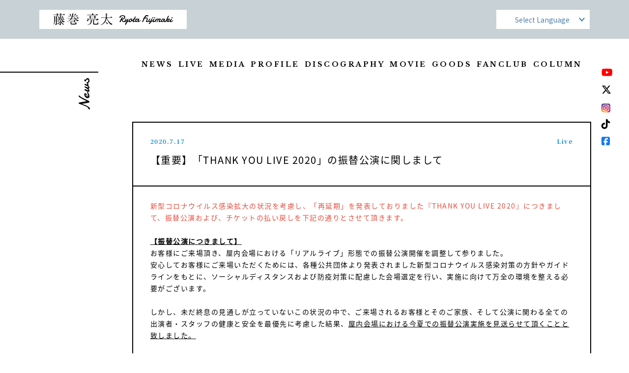

--- FILE ---
content_type: text/html; charset=UTF-8
request_url: https://www.fujimakiryota.com/news/live/?id=391
body_size: 17844
content:







        

<!DOCTYPE html>
<html>
<head>

        <!-- Global site tag (gtag.js) - Google Analytics -->
<script async src="https://www.googletagmanager.com/gtag/js?id=UA-123146815-1"></script>

<script>
  window.dataLayer = window.dataLayer || [];
  function gtag(){dataLayer.push(arguments);}
  gtag('js', new Date());

  gtag('config', 'UA-123146815-1');
</script>

    <meta charset="utf-8">
    <meta http-equiv="X-UA-Compatible" content="IE=edge">
    <title>News |  藤巻亮太 オフィシャルサイト </title>
    <meta name="keywords" content="藤巻亮太,ふじまきりょうた,fujimakiryota,フジマキリョウタ,3月9日,粉雪,山梨,レミオロメン" />
    <meta name="description" content="1980年生まれ。山梨県笛吹市出身。2000年12月、同級生3人でレミオロメンを結成。2003年にメジャーデビューし、「3月9日」「粉雪」など数々のヒット曲を世に送り出す。2012年2月、レミオロメンの活動休止を発表、ソロ活動を開始する。" />
    <meta name="viewport" content="width=device-width, initial-scale=1, user-scalable=0">

    <link rel="apple-touch-icon" href="/apple-touch-icon.png">
    <link rel="shortcut icon" href="/favicon.ico">

        <meta property="og:title" content="藤巻亮太 オフィシャルサイト" />
<meta property="og:type" content="website" />
<meta property="og:description" content="藤巻亮太 オフィシャルサイト" />
<meta property="og:url" content="https://www.fujimakiryota.com/" />
<meta property="og:image" content="https://www.fujimakiryota.com/images/ogp_fujimaki_20250226.jpg" />

<meta name="twitter:card" content="summary_large_image">
<meta name="twitter:site" content="@Ryota_Fujimaki" />
<meta name="twitter:title" content="藤巻亮太 オフィシャルサイト">
<meta name="twitter:description" content="">

        
            <script src="https://kit.fontawesome.com/0adc13ceaa.js" crossorigin="anonymous"></script>
        <link href="https://fonts.googleapis.com/css?family=Damion&display=swap" rel="stylesheet">
<link href="https://fonts.googleapis.com/css?family=Libre+Baskerville:700&display=swap" rel="stylesheet">
<link href="https://fonts.googleapis.com/css?family=Noto+Sans+JP:400,700&display=swap" rel="stylesheet">
<link href="https://fonts.googleapis.com/css?family=Noto+Serif+JP:400,600,700&display=swap" rel="stylesheet">        <link rel="stylesheet" type="text/css" href="https://cdnjs.cloudflare.com/ajax/libs/slick-carousel/1.9.0/slick.min.css"/>
        <link rel="stylesheet" type="text/css" href="https://cdnjs.cloudflare.com/ajax/libs/slick-carousel/1.9.0/slick-theme.min.css"/>
        <link rel="stylesheet" href="/css/main.css?1726797500">
        <style>
            #test_logo {
                display: none;
            }
        </style>
    


</head>


<body class="news">
    
        <header class="header pc-elem">
            <div class="header__inner">
                <div class="logo"><a href="/"><img src="/images/logo_hori.svg" alt=""></a></div>
                <div class="lang">
    <select class="lang__box" onchange="doGTranslate(this);">
        <option value="">Select Language</option>
        <option value="ja|ja">日本語</option>
        <option value="ja|en">English</option>
        <option value="ja|zh-TW">中文（繁体字）</option>
        <option value="ja|zh-CN">中文（簡体字）</option>
        <option value="ja|ko">한국</option>
    </select>
</div>            </div>
        </header>
    


             <div class="wrapper">

            <div class="menu-contents mb-elem">
    <div class="menu js-open"><img src="/images/sp_menu_button.svg" alt=""></div>
</div>

<nav class="lang-menu">
    <div class="overlay"></div>
    <div class="outer-border"></div>
    <div class="lang-menu__inner js-lang-inner">
        <div class="lang-menu__contents">
            <div class="lang">
    <select class="lang__box" onchange="doGTranslate(this);">
        <option value="">Select Language</option>
        <option value="ja|ja">日本語</option>
        <option value="ja|en">English</option>
        <option value="ja|zh-TW">中文（繁体字）</option>
        <option value="ja|zh-CN">中文（簡体字）</option>
        <option value="ja|ko">한국</option>
    </select>
</div>        </div>
    </div>
    <span class="js-lang-close"></span>
</nav>

<nav class="sp-menu">
    <div class="overlay"></div>
    <div class="outer-border"></div>
    <div class="sp-menu__contents">
        <ul class="sp-menu__list">
            <li class="sp-menu__item"><a href="/"><span class="text--black">TOP</span></a></li>
            <li class="sp-menu__item"><a href="/news/"><span class="text--black">NEWS</span></a></li>
            <li class="sp-menu__item"><a href="/live/"><span class="text--black">LIVE</span></a></li>
            <li class="sp-menu__item"><a href="/news/media/"><span class="text--black">MEDIA</span></a></li>
            <li class="sp-menu__item"><a href="/profile/"><span class="text--black">PROFILE</span></a></li>
            <li class="sp-menu__item"><a href="/discography/"><span class="text--black">DISCOGRAPHY</span></a></li>
            <li class="sp-menu__item"><a href="https://www.youtube.com/channel/UCmumN2pB8KnK1vi_yoYqBRg" target="_brank"><span class="text--black">MOVIE</span></a></li>
            <li class="sp-menu__item"><a href="https://official.fujimakiryotastore.com/" target="_blank"><span class="text--black">GOODS</span></a></li>
            <li class="sp-menu__item"><a href="https://fujimakiryotafan.com/" target="_blank"><span class="text--black">FANCLUB</span></a></li>
            <li class="sp-menu__item"><a href="https://book.asahi.com/series/11014749" target="_blank" rel="noopener noreferrer"><span class="text--black">COLUMN</span></a></li>
        </ul>
        <div class="sns">
            <a href="https://www.youtube.com/channel/UCmumN2pB8KnK1vi_yoYqBRg" target="_blank"><i class="fab fa-youtube"></i></a>
            <a href="https://twitter.com/Ryota_Fujimaki" target="_blank"><i class="fa-brands fa-x-twitter"></i></a>
            <a href="https://www.instagram.com/ryota_fujimaki/" target="_blank"><span class="insta-icon"><img src="/images/instagram.svg" alt="instagram"></span></a>
            <a href="https://www.tiktok.com/@ryotafujimaki" target="_blank"><i class="fa-brands fa-tiktok"></i></a>
            <a href="https://www.facebook.com/RyotaFujimaki.Official" target="_blank"><i class="fab fa-facebook-square"></i></a>
        </div>
    </div>
    <span class="js-close"></span>
</nav>

                             <div class="main">
                    <div class="fixed-title">
                        <div class="js-logo-fade pc-elem" style="opacity: 0;"><a href="/"><img src="/images/logo_fade.svg"></a></div>
                        <div class="fixed-title__inner">
                            <div class="solid js-solid pc-elem"></div>
                            <div class="name js-name" style="transform: translateY(-100%);">
                                <a href="/"><div class="name__item">News</div></a>
                            </div>
                        </div>
                    </div>

                    <div class="sns pc-elem">
    <div class="sns__inner">
        <div class="sns__item">
            <a href="https://www.youtube.com/channel/UCmumN2pB8KnK1vi_yoYqBRg" target="_blank"><i class="fab fa-youtube"></i></a>
        </div>
        <div class="sns__item">
            <a href="https://twitter.com/Ryota_Fujimaki" target="_blank"><i class="fa-brands fa-x-twitter"></i></a>
        </div>
        <div class="sns__item">
            <a href="https://www.instagram.com/ryota_fujimaki/" target="_blank"><span class="insta-icon"><img src="/images/instagram.svg" alt="instagram"></span></a>
        </div>
        <div class="sns__item">
            <a href="https://www.tiktok.com/@ryotafujimaki" target="_blank"><i class="fa-brands fa-tiktok"></i></a>
        </div>
        <div class="sns__item">
            <a href="https://www.facebook.com/RyotaFujimaki.Official" target="_blank"><i class="fab fa-facebook-square"></i></a>
        </div>
    </div>
</div>
                    <div class="js-contents">
                        <ul class="global-menu pc-elem mt-30">
                            <li class="global-menu__item"><a href="/news/">NEWS</a></li>
                            <li class="global-menu__item"><a href="/live/">LIVE</a></li>
                            <li class="global-menu__item"><a href="/news/media/">MEDIA</a></li>
                            <li class="global-menu__item"><a href="/profile/">PROFILE</a></li>
                            <li class="global-menu__item"><a href="/discography/">DISCOGRAPHY</a></li>
                            <li class="global-menu__item"><a href="https://www.youtube.com/channel/UCmumN2pB8KnK1vi_yoYqBRg" target="_brank">MOVIE</a></li>
                            <li class="global-menu__item"><a href="https://official.fujimakiryotastore.com/" target="_brank">GOODS</a></li>
                            <li class="global-menu__item"><a href="https://fujimakiryotafan.com/" target="_brank">FANCLUB</a></li>
                            <li class="global-menu__item"><a href="https://book.asahi.com/series/11014749" target="_blank" rel="noopener noreferrer">COLUMN</a></li>
                        </ul>
                        <div class="contents__inner">
                            
                    
    
            
                <div class="detail">
            <div class="detail__inner">
                                    <p class="title mb-elem">【重要】「THANK YOU LIVE 2020」の振替公演に関しまして</p>
                    <div class="small-detail">
                        <p class="date">2020.7.17</p>
                        <p class="category">
                                                                                                Live                                                                                                                                                                                                                                                                                                </p>
                    </div>
                    <p class="title pc-elem">【重要】「THANK YOU LIVE 2020」の振替公演に関しまして</p>
                    <div class="aem-post"><span style="color:#e74c3c;">新型コロナウイルス感染拡大の状況を考慮し、「再延期」を発表しておりました『THANK YOU LIVE 2020』につきまして、振替公演および、チケットの払い戻しを下記の通りとさせて頂きます。</span><br />
<br />
<u><strong>【振替公演につきまして】</strong></u><br />
お客様にご来場頂き、屋内会場における「リアルライブ」形態での振替公演開催を調整して参りました。<br />
安心してお客様にご来場いただくためには、各種公共団体より発表されました新型コロナウイルス感染対策の方針やガイドラインをもとに、ソーシャルディスタンスおよび防疫対策に配慮した会場選定を行い、実施に向けて万全の環境を整える必要がございます。<br />
<br />
しかし、未だ終息の見通しが立っていないこの状況の中で、ご来場されるお客様とそのご家族、そして公演に関わる全ての出演者・スタッフの健康と安全を最優先に考慮した結果、<u>屋内会場における今夏での振替公演実施を見送らせて頂くことと致しました。</u><br />
<br />
つきましては、振替公演の開催予定時期は「2020年秋」を目標とし、もしくは遅くとも「2021年春」を目処に延期させて頂きます。お待ち頂いております皆様に安心して楽しんで頂けるような「リアルライブ」形態での開催を目指します。<br />
振替公演へのご来場をご希望されるお客様には、長きにわたりお待ち頂く形となってしまいますことをお詫び申し上げます。<br />
何卒ご理解くださいますようお願い申し上げます。<br />
<br />
<br />
<u><strong>【希望者へのチケットの払い戻しにつきまして】</strong></u><br />
上記の決定を受け、チケットの払い戻しをご希望されるお客様につきましては、下記サイトをご確認の上、お手続きをして頂きますようお願い申し上げます。<br />
なお、各プレイガイトにて2020年7月31日(金)23:59までの受付とさせて頂いておりましたチケットの払い戻し期間は、<u><span style="color:#e74c3c;">2020年8月31日(月)23:59 </span>までとし、期間の延長をさせて頂きます。</u><br />
<br />
<strong>チケット払い戻しに関するご案内ページ</strong><br />
▶<a href="https://sunrisetokyo.com/detail/9884/" target="_blank">https://sunrisetokyo.com/detail/9884/</a><br />
&nbsp;</div>
                            </div>
        </div>

                                    
                            
        
            <nav class="pager pager--min">
                            <a class="btn-next" href="?id=394">NEXT</a>
        
                                <a class="btn-list" href="?category_id=101&amp;page_no=1">
                <span>INDEX</span>
            </a>
        
                            <a class="btn-back" href="?id=386">BACK</a>
            </nav>

    
                         </div>
                    </div>
                </div>
            
        </div>
    


    
        <hr class="top-solid mt-100 pc-elem">
        <footer class="footer">
            <div class="footer__inner">
                <ul class="banner pc-elem">
                    <li class="banner__item">
                        <a href="https://mtfujimaki.com/" target="_brank">
                            <img src="/images/banner/mt_fujimaki.jpg" alt="banner">
                        </a>
                    </li>
                    <li class="banner__item">
                        <a href="https://fujimakiryotafan.com/" target="_brank">
                            <img src="/images/banner/fc.jpg" alt="banner">
                        </a>
                    </li>
                    <li class="banner__item">
                        <a href="https://www.fmfuji.jp/" target="_brank">
                            <img src="/images/banner/fmfuji.jpg" alt="banner">
                        </a>
                    </li>
                    <li class="banner__item">
                        <a href="https://www.jvcmusic.co.jp/-/Artist/A024917.html" target="_brank">
                            <img src="/images/banner/sppedstar.jpg" alt="banner">
                        </a>
                    </li>
                </ul>

                <ul class="banner mb-elem">
                    <li class="banner__item">
                        <a href="https://mtfujimaki.com/" target="_brank">
                            <img src="/images/banner/mt_fujimaki.jpg" alt="banner">
                        </a>
                    </li>
                    <li class="banner__item">
                        <a href="https://fujimakiryotafan.com/" target="_brank">
                            <img src="/images/banner/fc.jpg" alt="banner">
                        </a>
                    </li>
                </ul>
                <ul class="banner mb-elem mb-50">
                    <li class="banner__item">
                        <a href="https://www.fmfuji.jp/" target="_brank">
                            <img src="/images/banner/fmfuji.jpg" alt="banner">
                        </a>
                    </li>
                    <li class="banner__item">
                        <a href="https://www.jvcmusic.co.jp/-/Artist/A024917.html" target="_brank">
                            <img src="/images/banner/sppedstar.jpg" alt="banner">
                        </a>
                    </li>
                </ul>

                <p class="text">
                    出演のご依頼・お問い合わせは<a href="mailto:info@fujimakiryota.com" class="link">info@fujimakiryota.com</a>までお願いいたします。<br>
                </p>

                <p class="copylight small">Copyright 2020 FUJIMAKI RYOTA All Rights Reserved.</p>
            </div>
        </footer>
    


    
        <script
        src="https://code.jquery.com/jquery-3.3.1.min.js"
        integrity="sha256-FgpCb/KJQlLNfOu91ta32o/NMZxltwRo8QtmkMRdAu8="
        crossorigin="anonymous"></script>
        <script>window.jQuery || document.write('<script src="/js/plugins/jquery-3.3.1.min.js"><\/script>')</script>
        <script src="/js/plugins/stickyfill.min.js"></script>
        
        <script type="text/javascript">
        /* <![CDATA[ */
        function doGTranslate(lang_pair) {if(lang_pair.value)lang_pair=lang_pair.value;if(lang_pair=='')return;var lang=lang_pair.split('|')[1];var plang=location.pathname.split('/')[1];if(plang.length !=2 && plang.toLowerCase() != 'zh-cn' && plang.toLowerCase() != 'zh-tw')plang='ja';if(lang == 'ja')location.href=location.protocol+'//'+location.host+location.pathname.replace('/'+plang+'/', '/')+location.search;else location.href=location.protocol+'//'+location.host+'/'+lang+location.pathname.replace('/'+plang+'/', '/')+location.search;}
        /* ]]> */
        </script>
        
        <script src="https://cdnjs.cloudflare.com/ajax/libs/slick-carousel/1.9.0/slick.min.js"></script>
        <script src="/js/aemPlugin.complete.1.0.2.js"></script>
        <script src="/js/main.js?1585105785"></script>
    


        

</body>
</html>


--- FILE ---
content_type: text/css
request_url: https://www.fujimakiryota.com/css/main.css?1726797500
body_size: 444757
content:
@charset "UTF-8";
/* ========================================
    common
        サイト全体の設定、定義など
======================================== */
.font-damion {
  font-family: 'Damion', cursive;
}
/* YUI 3.5.0 reset.css (http://developer.yahoo.com/yui/3/cssreset/) - https://cssreset.com/ */
html {
  color: #000;
  background: #FFF;
}
body, div, dl, dt, dd, ul, ol, li, h1, h2, h3, h4, h5, h6, pre, code, form, fieldset, legend, input, textarea, p, blockquote, th, td {
  margin: 0;
  padding: 0;
}
table {
  border-collapse: collapse;
  border-spacing: 0;
}
fieldset, img {
  border: 0;
}
address, caption, cite, code, dfn, em, strong, th, var {
  font-style: normal;
  font-weight: normal;
}
ol, ul {
  list-style: none;
}
caption, th {
  text-align: left;
}
h1, h2, h3, h4, h5, h6 {
  font-size: 100%;
  font-weight: normal;
}
q:before, q:after {
  content: '';
}
abbr, acronym {
  border: 0;
  font-variant: normal;
}
sup {
  vertical-align: text-top;
}
sub {
  vertical-align: text-bottom;
}
input, textarea, select {
  font-family: inherit;
  font-size: inherit;
  font-weight: inherit;
}
input, textarea, select {
  *font-size: 100%;
}
legend {
  color: #000;
}
#yui3-css-stamp.cssreset {
  display: none;
}
/* ========================================
    
    base
        タグに直接効かせるスタイル

    INDEX
        - common
        - anti-aliasing
        - form

======================================== */
/* ========================================
    common
======================================== */
* {
  box-sizing: border-box;
}
html {
  font-size: 62.5%;
}
body {
  font-family: "Noto Sans JP", sans-serif;
  font-size: 1.4rem;
  line-height: 1.75;
  letter-spacing: 0.15rem;
  word-wrap: break-word;
  -webkit-text-size-adjust: 100%;
  -ms-overflow-style: none;
}
body::-webkit-scrollbar {
  display: none;
}
img {
  vertical-align: bottom;
  max-width: 100%;
  height: auto;
}
a {
  outline: none;
  text-decoration: none;
}
*:focus {
  outline: none;
}
/* ========================================
    anti-aliasing
======================================== */
body,
html {
  -webkit-font-smoothing: subpixel-antialiased;
  -moz-osx-font-smoothing: unset;
}
@media only screen and (-webkit-min-device-pixel-ratio: 2), (-webkit-min-device-pixel-ratio: 2), (min-resolution: 2dppx) {
  body,
  html {
    -webkit-font-smoothing: antialiased;
    -moz-osx-font-smoothing: grayscale;
  }
}
/* ========================================
    form
======================================== */
@media screen and (max-width: 768px) {
  input, textarea, select {
    font-size: 16px;
  }
}
select {
  -webkit-appearance: none;
  -moz-appearance: none;
  appearance: none;
}
select::-ms-expand {
  display: none;
}
/* ========================================

    parts
        付けるだけで動くスタイルのパーツ

    INDEX
        - element
        - layout
        - font
        - color
        - margin, padding
        - border

======================================== */
/* ========================================
    element
======================================== */
@media not screen and (min-width: 1081px) {
  .xl-elem {
    display: none !important;
  }
}
.xl-elem--inline {
  display: inline;
}
@media not screen and (min-width: 1081px) {
  .xl-elem--inline {
    display: none !important;
  }
}
@media not screen and (min-width: 769px) and (max-width: 1080px) {
  .l-elem {
    display: none !important;
  }
}
.l-elem--inline {
  display: inline;
}
@media not screen and (min-width: 769px) and (max-width: 1080px) {
  .l-elem--inline {
    display: none !important;
  }
}
@media not screen and (min-width: 481px) and (max-width: 768px) {
  .m-elem {
    display: none !important;
  }
}
.m-elem--inline {
  display: inline;
}
@media not screen and (min-width: 481px) and (max-width: 768px) {
  .m-elem--inline {
    display: none !important;
  }
}
@media not screen and (max-width: 480px) {
  .s-elem {
    display: none !important;
  }
}
.s-elem--inline {
  display: inline;
}
@media not screen and (max-width: 480px) {
  .s-elem--inline {
    display: none !important;
  }
}
@media not screen and (max-width: 768px) {
  .mb-elem {
    display: none !important;
  }
}
.mb-elem--inline {
  display: inline;
}
@media not screen and (max-width: 768px) {
  .mb-elem--inline {
    display: none !important;
  }
}
@media not screen and (min-width: 769px) {
  .pc-elem {
    display: none !important;
  }
}
.pc-elem--inline {
  display: inline;
}
@media not screen and (min-width: 769px) {
  .pc-elem--inline {
    display: none !important;
  }
}
/* ========================================
    layout
======================================== */
.al-c {
  text-align: center !important;
}
.al-r {
  text-align: right !important;
}
.al-l {
  text-align: left !important;
}
.fr {
  float: right !important;
}
.fl {
  float: left !important;
}
.cf:after {
  content: "";
  display: table;
  clear: both;
}
/* ========================================
    font
======================================== */
.x-small {
  font-size: 0.6em;
}
.small {
  font-size: 0.8em;
}
.large {
  font-size: 1.2em;
}
.x-large {
  font-size: 1.4em;
}
.bold {
  font-weight: bold;
}
.italic {
  font-style: italic;
}
.link {
  color: #11619A;
}
/* ========================================
    color
======================================== */
.c-white {
  color: white !important;
}
.c-gray {
  color: gray !important;
}
.c-black {
  color: black !important;
}
.c-red {
  color: red !important;
}
.c-green {
  color: green !important;
}
.c-blue {
  color: blue !important;
}
.c-yellow {
  color: yellow !important;
}
.c-pink {
  color: pink !important;
}
.c-purple {
  color: purple !important;
}
/* ========================================
    margin, padding
======================================== */
.mt-0 {
  margin-top: 0px !important;
}
.mr-0 {
  margin-right: 0px !important;
}
.mb-0 {
  margin-bottom: 0px !important;
}
.ml-0 {
  margin-left: 0px !important;
}
.pt-0 {
  padding-top: 0px !important;
}
.pr-0 {
  padding-right: 0px !important;
}
.pb-0 {
  padding-bottom: 0px !important;
}
.pl-0 {
  padding-left: 0px !important;
}
.mt-5 {
  margin-top: 5px !important;
}
.mr-5 {
  margin-right: 5px !important;
}
.mb-5 {
  margin-bottom: 5px !important;
}
.ml-5 {
  margin-left: 5px !important;
}
.pt-5 {
  padding-top: 5px !important;
}
.pr-5 {
  padding-right: 5px !important;
}
.pb-5 {
  padding-bottom: 5px !important;
}
.pl-5 {
  padding-left: 5px !important;
}
.mt-10 {
  margin-top: 10px !important;
}
.mr-10 {
  margin-right: 10px !important;
}
.mb-10 {
  margin-bottom: 10px !important;
}
.ml-10 {
  margin-left: 10px !important;
}
.pt-10 {
  padding-top: 10px !important;
}
.pr-10 {
  padding-right: 10px !important;
}
.pb-10 {
  padding-bottom: 10px !important;
}
.pl-10 {
  padding-left: 10px !important;
}
.mt-15 {
  margin-top: 15px !important;
}
.mr-15 {
  margin-right: 15px !important;
}
.mb-15 {
  margin-bottom: 15px !important;
}
.ml-15 {
  margin-left: 15px !important;
}
.pt-15 {
  padding-top: 15px !important;
}
.pr-15 {
  padding-right: 15px !important;
}
.pb-15 {
  padding-bottom: 15px !important;
}
.pl-15 {
  padding-left: 15px !important;
}
.mt-20 {
  margin-top: 20px !important;
}
.mr-20 {
  margin-right: 20px !important;
}
.mb-20 {
  margin-bottom: 20px !important;
}
.ml-20 {
  margin-left: 20px !important;
}
.pt-20 {
  padding-top: 20px !important;
}
.pr-20 {
  padding-right: 20px !important;
}
.pb-20 {
  padding-bottom: 20px !important;
}
.pl-20 {
  padding-left: 20px !important;
}
.mt-25 {
  margin-top: 25px !important;
}
.mr-25 {
  margin-right: 25px !important;
}
.mb-25 {
  margin-bottom: 25px !important;
}
.ml-25 {
  margin-left: 25px !important;
}
.pt-25 {
  padding-top: 25px !important;
}
.pr-25 {
  padding-right: 25px !important;
}
.pb-25 {
  padding-bottom: 25px !important;
}
.pl-25 {
  padding-left: 25px !important;
}
.mt-30 {
  margin-top: 30px !important;
}
.mr-30 {
  margin-right: 30px !important;
}
.mb-30 {
  margin-bottom: 30px !important;
}
.ml-30 {
  margin-left: 30px !important;
}
.pt-30 {
  padding-top: 30px !important;
}
.pr-30 {
  padding-right: 30px !important;
}
.pb-30 {
  padding-bottom: 30px !important;
}
.pl-30 {
  padding-left: 30px !important;
}
.mt-35 {
  margin-top: 35px !important;
}
.mr-35 {
  margin-right: 35px !important;
}
.mb-35 {
  margin-bottom: 35px !important;
}
.ml-35 {
  margin-left: 35px !important;
}
.pt-35 {
  padding-top: 35px !important;
}
.pr-35 {
  padding-right: 35px !important;
}
.pb-35 {
  padding-bottom: 35px !important;
}
.pl-35 {
  padding-left: 35px !important;
}
.mt-40 {
  margin-top: 40px !important;
}
.mr-40 {
  margin-right: 40px !important;
}
.mb-40 {
  margin-bottom: 40px !important;
}
.ml-40 {
  margin-left: 40px !important;
}
.pt-40 {
  padding-top: 40px !important;
}
.pr-40 {
  padding-right: 40px !important;
}
.pb-40 {
  padding-bottom: 40px !important;
}
.pl-40 {
  padding-left: 40px !important;
}
.mt-45 {
  margin-top: 45px !important;
}
.mr-45 {
  margin-right: 45px !important;
}
.mb-45 {
  margin-bottom: 45px !important;
}
.ml-45 {
  margin-left: 45px !important;
}
.pt-45 {
  padding-top: 45px !important;
}
.pr-45 {
  padding-right: 45px !important;
}
.pb-45 {
  padding-bottom: 45px !important;
}
.pl-45 {
  padding-left: 45px !important;
}
.mt-50 {
  margin-top: 50px !important;
}
.mr-50 {
  margin-right: 50px !important;
}
.mb-50 {
  margin-bottom: 50px !important;
}
.ml-50 {
  margin-left: 50px !important;
}
.pt-50 {
  padding-top: 50px !important;
}
.pr-50 {
  padding-right: 50px !important;
}
.pb-50 {
  padding-bottom: 50px !important;
}
.pl-50 {
  padding-left: 50px !important;
}
.mt-55 {
  margin-top: 55px !important;
}
.mr-55 {
  margin-right: 55px !important;
}
.mb-55 {
  margin-bottom: 55px !important;
}
.ml-55 {
  margin-left: 55px !important;
}
.pt-55 {
  padding-top: 55px !important;
}
.pr-55 {
  padding-right: 55px !important;
}
.pb-55 {
  padding-bottom: 55px !important;
}
.pl-55 {
  padding-left: 55px !important;
}
.mt-60 {
  margin-top: 60px !important;
}
.mr-60 {
  margin-right: 60px !important;
}
.mb-60 {
  margin-bottom: 60px !important;
}
.ml-60 {
  margin-left: 60px !important;
}
.pt-60 {
  padding-top: 60px !important;
}
.pr-60 {
  padding-right: 60px !important;
}
.pb-60 {
  padding-bottom: 60px !important;
}
.pl-60 {
  padding-left: 60px !important;
}
.mt-65 {
  margin-top: 65px !important;
}
.mr-65 {
  margin-right: 65px !important;
}
.mb-65 {
  margin-bottom: 65px !important;
}
.ml-65 {
  margin-left: 65px !important;
}
.pt-65 {
  padding-top: 65px !important;
}
.pr-65 {
  padding-right: 65px !important;
}
.pb-65 {
  padding-bottom: 65px !important;
}
.pl-65 {
  padding-left: 65px !important;
}
.mt-70 {
  margin-top: 70px !important;
}
.mr-70 {
  margin-right: 70px !important;
}
.mb-70 {
  margin-bottom: 70px !important;
}
.ml-70 {
  margin-left: 70px !important;
}
.pt-70 {
  padding-top: 70px !important;
}
.pr-70 {
  padding-right: 70px !important;
}
.pb-70 {
  padding-bottom: 70px !important;
}
.pl-70 {
  padding-left: 70px !important;
}
.mt-75 {
  margin-top: 75px !important;
}
.mr-75 {
  margin-right: 75px !important;
}
.mb-75 {
  margin-bottom: 75px !important;
}
.ml-75 {
  margin-left: 75px !important;
}
.pt-75 {
  padding-top: 75px !important;
}
.pr-75 {
  padding-right: 75px !important;
}
.pb-75 {
  padding-bottom: 75px !important;
}
.pl-75 {
  padding-left: 75px !important;
}
.mt-80 {
  margin-top: 80px !important;
}
.mr-80 {
  margin-right: 80px !important;
}
.mb-80 {
  margin-bottom: 80px !important;
}
.ml-80 {
  margin-left: 80px !important;
}
.pt-80 {
  padding-top: 80px !important;
}
.pr-80 {
  padding-right: 80px !important;
}
.pb-80 {
  padding-bottom: 80px !important;
}
.pl-80 {
  padding-left: 80px !important;
}
.mt-85 {
  margin-top: 85px !important;
}
.mr-85 {
  margin-right: 85px !important;
}
.mb-85 {
  margin-bottom: 85px !important;
}
.ml-85 {
  margin-left: 85px !important;
}
.pt-85 {
  padding-top: 85px !important;
}
.pr-85 {
  padding-right: 85px !important;
}
.pb-85 {
  padding-bottom: 85px !important;
}
.pl-85 {
  padding-left: 85px !important;
}
.mt-90 {
  margin-top: 90px !important;
}
.mr-90 {
  margin-right: 90px !important;
}
.mb-90 {
  margin-bottom: 90px !important;
}
.ml-90 {
  margin-left: 90px !important;
}
.pt-90 {
  padding-top: 90px !important;
}
.pr-90 {
  padding-right: 90px !important;
}
.pb-90 {
  padding-bottom: 90px !important;
}
.pl-90 {
  padding-left: 90px !important;
}
.mt-95 {
  margin-top: 95px !important;
}
.mr-95 {
  margin-right: 95px !important;
}
.mb-95 {
  margin-bottom: 95px !important;
}
.ml-95 {
  margin-left: 95px !important;
}
.pt-95 {
  padding-top: 95px !important;
}
.pr-95 {
  padding-right: 95px !important;
}
.pb-95 {
  padding-bottom: 95px !important;
}
.pl-95 {
  padding-left: 95px !important;
}
.mt-100 {
  margin-top: 100px !important;
}
.mr-100 {
  margin-right: 100px !important;
}
.mb-100 {
  margin-bottom: 100px !important;
}
.ml-100 {
  margin-left: 100px !important;
}
.pt-100 {
  padding-top: 100px !important;
}
.pr-100 {
  padding-right: 100px !important;
}
.pb-100 {
  padding-bottom: 100px !important;
}
.pl-100 {
  padding-left: 100px !important;
}
.mt-105 {
  margin-top: 105px !important;
}
.mr-105 {
  margin-right: 105px !important;
}
.mb-105 {
  margin-bottom: 105px !important;
}
.ml-105 {
  margin-left: 105px !important;
}
.pt-105 {
  padding-top: 105px !important;
}
.pr-105 {
  padding-right: 105px !important;
}
.pb-105 {
  padding-bottom: 105px !important;
}
.pl-105 {
  padding-left: 105px !important;
}
.mt-110 {
  margin-top: 110px !important;
}
.mr-110 {
  margin-right: 110px !important;
}
.mb-110 {
  margin-bottom: 110px !important;
}
.ml-110 {
  margin-left: 110px !important;
}
.pt-110 {
  padding-top: 110px !important;
}
.pr-110 {
  padding-right: 110px !important;
}
.pb-110 {
  padding-bottom: 110px !important;
}
.pl-110 {
  padding-left: 110px !important;
}
.mt-115 {
  margin-top: 115px !important;
}
.mr-115 {
  margin-right: 115px !important;
}
.mb-115 {
  margin-bottom: 115px !important;
}
.ml-115 {
  margin-left: 115px !important;
}
.pt-115 {
  padding-top: 115px !important;
}
.pr-115 {
  padding-right: 115px !important;
}
.pb-115 {
  padding-bottom: 115px !important;
}
.pl-115 {
  padding-left: 115px !important;
}
.mt-120 {
  margin-top: 120px !important;
}
.mr-120 {
  margin-right: 120px !important;
}
.mb-120 {
  margin-bottom: 120px !important;
}
.ml-120 {
  margin-left: 120px !important;
}
.pt-120 {
  padding-top: 120px !important;
}
.pr-120 {
  padding-right: 120px !important;
}
.pb-120 {
  padding-bottom: 120px !important;
}
.pl-120 {
  padding-left: 120px !important;
}
/* ========================================
    border
======================================== */
hr.solid {
  border: none;
  border-top: 2px solid black;
}
hr.top-solid {
  border: none;
  border-top: 2px solid black;
  width: 90%;
}
hr.dot {
  border: none;
  border-top: 1px dotted black;
}
/* ========================================
    linkボタン
======================================== */
.view-link {
  font-family: 'Noto Serif JP', serif;
  font-weight: 400;
  margin-left: auto;
  margin-top: 10px;
  position: relative;
  width: 290px;
}
@media screen and (max-width: 768px) {
  .view-link {
    width: 220px;
    margin-right: 0;
  }
}
.view-link__inner {
  display: flex;
  flex-wrap: wrap;
  justify-content: flex-end;
  color: black;
}
.view-link__text {
  position: relative;
  width: 200px;
  padding: 10px 15px;
  border: solid 2px;
  overflow: hidden;
  display: inline-block;
  text-align: center;
}
@media screen and (max-width: 768px) {
  .view-link__text {
    padding: 10px;
    width: 170px;
  }
}
.view-link__text:before {
  content: '';
  position: absolute;
  top: 0;
  right: -1px;
  bottom: 0;
  margin: 0 auto;
  width: 101%;
  height: 100%;
  background: #C8D1D5;
  transition: 0.3s;
  transform: translateX(-100%);
}
.view-link__text .item {
  position: relative;
}
.view-link__text i {
  position: absolute;
  top: 50%;
  left: 50%;
  transform: translate(-50%, -50%);
}
.view-link__arrow {
  position: relative;
  display: inline-block;
  width: 90px;
  height: auto;
  overflow: hidden;
  padding: 15px 40px;
  border-top: solid 2px;
  border-right: solid 2px;
  border-bottom: solid 2px;
}
@media screen and (max-width: 768px) {
  .view-link__arrow {
    width: 50px;
    padding: 0;
  }
}
.view-link__arrow:before {
  content: '';
  position: absolute;
  top: 0;
  right: -1px;
  bottom: 0;
  margin: 0 auto;
  width: 101%;
  height: 100%;
  background: #C8D1D5;
  transition: 0.3s 0.15s;
  transform: translateX(-100%);
}
.view-link__arrow i {
  position: absolute;
  top: 50%;
  left: 50%;
  transform: translate(-50%, -50%);
}
.view-link:hover .view-link__text:before {
  transform: translateX(0%);
}
.view-link:hover .view-link__arrow:before {
  transform: translateX(0%);
}
/* ========================================
    textの色
======================================== */
.text--black {
  color: black;
}
/* ========================================
    SNSボタン
======================================== */
.fa-youtube {
  color: #FF0000;
}
.fa-x-twitter {
  color: #000;
}
.fa-facebook-square {
  color: #1578F2;
}
.fa-tiktok {
  color: #000;
}
.insta-icon img {
  width: 18px;
  margin-bottom: 5px;
}
@media screen and (max-width: 768px) {
  .insta-icon img {
    width: 18px;
    margin-bottom: 8px;
    max-width: 18px;
  }
}
/* ========================================

    animation
        キーフレームアニメーションを定義する

    INDEX
        - keyframe
        - option parts
======================================== */
/* ========================================
    keyframe
======================================== */
.a-fadein-up {
  opacity: 0;
  transform: translateY(20px);
}
.a-fadein-up.active {
  animation-name: fadein-up;
}
@keyframes fadein-up {
  0% {
    opacity: 0;
    transform: translateY(20px);
  }
  100% {
    opacity: 1;
    transform: translateY(0);
  }
}
@keyframes fadeIn {
  0% {
    opacity: 0;
  }
  100% {
    opacity: 1;
  }
}
/* ========================================
    option parts

        - 経過時間 animation-duration
        - 開始までの待ち時間 animation-delay
        - 繰り返し回数 animation-iteration-count
        - 往復するかどうか animation-direction
        - 完了後の状態 animation-fill-mode
        - イージング animate-timing-function

======================================== */
.a-duration--00 {
  animation-duration: 0s !important;
}
.a-duration--01 {
  animation-duration: 0.1s !important;
}
.a-duration--02 {
  animation-duration: 0.2s !important;
}
.a-duration--03 {
  animation-duration: 0.3s !important;
}
.a-duration--04 {
  animation-duration: 0.4s !important;
}
.a-duration--05 {
  animation-duration: 0.5s !important;
}
.a-duration--06 {
  animation-duration: 0.6s !important;
}
.a-duration--07 {
  animation-duration: 0.7s !important;
}
.a-duration--08 {
  animation-duration: 0.8s !important;
}
.a-duration--09 {
  animation-duration: 0.9s !important;
}
.a-duration--10 {
  animation-duration: 1s !important;
}
.a-duration--11 {
  animation-duration: 1.1s !important;
}
.a-duration--12 {
  animation-duration: 1.2s !important;
}
.a-duration--13 {
  animation-duration: 1.3s !important;
}
.a-duration--14 {
  animation-duration: 1.4s !important;
}
.a-duration--15 {
  animation-duration: 1.5s !important;
}
.a-duration--16 {
  animation-duration: 1.6s !important;
}
.a-duration--17 {
  animation-duration: 1.7s !important;
}
.a-duration--18 {
  animation-duration: 1.8s !important;
}
.a-duration--19 {
  animation-duration: 1.9s !important;
}
.a-duration--20 {
  animation-duration: 2s !important;
}
.a-duration--21 {
  animation-duration: 2.1s !important;
}
.a-duration--22 {
  animation-duration: 2.2s !important;
}
.a-duration--23 {
  animation-duration: 2.3s !important;
}
.a-duration--24 {
  animation-duration: 2.4s !important;
}
.a-duration--25 {
  animation-duration: 2.5s !important;
}
.a-duration--26 {
  animation-duration: 2.6s !important;
}
.a-duration--27 {
  animation-duration: 2.7s !important;
}
.a-duration--28 {
  animation-duration: 2.8s !important;
}
.a-duration--29 {
  animation-duration: 2.9s !important;
}
.a-duration--30 {
  animation-duration: 3s !important;
}
.a-duration--31 {
  animation-duration: 3.1s !important;
}
.a-duration--32 {
  animation-duration: 3.2s !important;
}
.a-duration--33 {
  animation-duration: 3.3s !important;
}
.a-duration--34 {
  animation-duration: 3.4s !important;
}
.a-duration--35 {
  animation-duration: 3.5s !important;
}
.a-duration--36 {
  animation-duration: 3.6s !important;
}
.a-duration--37 {
  animation-duration: 3.7s !important;
}
.a-duration--38 {
  animation-duration: 3.8s !important;
}
.a-duration--39 {
  animation-duration: 3.9s !important;
}
.a-duration--40 {
  animation-duration: 4s !important;
}
.a-duration--41 {
  animation-duration: 4.1s !important;
}
.a-duration--42 {
  animation-duration: 4.2s !important;
}
.a-duration--43 {
  animation-duration: 4.3s !important;
}
.a-duration--44 {
  animation-duration: 4.4s !important;
}
.a-duration--45 {
  animation-duration: 4.5s !important;
}
.a-duration--46 {
  animation-duration: 4.6s !important;
}
.a-duration--47 {
  animation-duration: 4.7s !important;
}
.a-duration--48 {
  animation-duration: 4.8s !important;
}
.a-duration--49 {
  animation-duration: 4.9s !important;
}
.a-duration--50 {
  animation-duration: 5s !important;
}
.a-delay--00 {
  animation-delay: 0s !important;
}
.a-delay--01 {
  animation-delay: 0.1s !important;
}
.a-delay--02 {
  animation-delay: 0.2s !important;
}
.a-delay--03 {
  animation-delay: 0.3s !important;
}
.a-delay--04 {
  animation-delay: 0.4s !important;
}
.a-delay--05 {
  animation-delay: 0.5s !important;
}
.a-delay--06 {
  animation-delay: 0.6s !important;
}
.a-delay--07 {
  animation-delay: 0.7s !important;
}
.a-delay--08 {
  animation-delay: 0.8s !important;
}
.a-delay--09 {
  animation-delay: 0.9s !important;
}
.a-delay--10 {
  animation-delay: 1s !important;
}
.a-delay--11 {
  animation-delay: 1.1s !important;
}
.a-delay--12 {
  animation-delay: 1.2s !important;
}
.a-delay--13 {
  animation-delay: 1.3s !important;
}
.a-delay--14 {
  animation-delay: 1.4s !important;
}
.a-delay--15 {
  animation-delay: 1.5s !important;
}
.a-delay--16 {
  animation-delay: 1.6s !important;
}
.a-delay--17 {
  animation-delay: 1.7s !important;
}
.a-delay--18 {
  animation-delay: 1.8s !important;
}
.a-delay--19 {
  animation-delay: 1.9s !important;
}
.a-delay--20 {
  animation-delay: 2s !important;
}
.a-delay--21 {
  animation-delay: 2.1s !important;
}
.a-delay--22 {
  animation-delay: 2.2s !important;
}
.a-delay--23 {
  animation-delay: 2.3s !important;
}
.a-delay--24 {
  animation-delay: 2.4s !important;
}
.a-delay--25 {
  animation-delay: 2.5s !important;
}
.a-delay--26 {
  animation-delay: 2.6s !important;
}
.a-delay--27 {
  animation-delay: 2.7s !important;
}
.a-delay--28 {
  animation-delay: 2.8s !important;
}
.a-delay--29 {
  animation-delay: 2.9s !important;
}
.a-delay--30 {
  animation-delay: 3s !important;
}
.a-delay--31 {
  animation-delay: 3.1s !important;
}
.a-delay--32 {
  animation-delay: 3.2s !important;
}
.a-delay--33 {
  animation-delay: 3.3s !important;
}
.a-delay--34 {
  animation-delay: 3.4s !important;
}
.a-delay--35 {
  animation-delay: 3.5s !important;
}
.a-delay--36 {
  animation-delay: 3.6s !important;
}
.a-delay--37 {
  animation-delay: 3.7s !important;
}
.a-delay--38 {
  animation-delay: 3.8s !important;
}
.a-delay--39 {
  animation-delay: 3.9s !important;
}
.a-delay--40 {
  animation-delay: 4s !important;
}
.a-delay--41 {
  animation-delay: 4.1s !important;
}
.a-delay--42 {
  animation-delay: 4.2s !important;
}
.a-delay--43 {
  animation-delay: 4.3s !important;
}
.a-delay--44 {
  animation-delay: 4.4s !important;
}
.a-delay--45 {
  animation-delay: 4.5s !important;
}
.a-delay--46 {
  animation-delay: 4.6s !important;
}
.a-delay--47 {
  animation-delay: 4.7s !important;
}
.a-delay--48 {
  animation-delay: 4.8s !important;
}
.a-delay--49 {
  animation-delay: 4.9s !important;
}
.a-delay--50 {
  animation-delay: 5s !important;
}
.a-count--0 {
  animation-iteration-count: 0 !important;
}
.a-count--1 {
  animation-iteration-count: 1 !important;
}
.a-count--2 {
  animation-iteration-count: 2 !important;
}
.a-count--3 {
  animation-iteration-count: 3 !important;
}
.a-count--4 {
  animation-iteration-count: 4 !important;
}
.a-count--5 {
  animation-iteration-count: 5 !important;
}
.a-count--6 {
  animation-iteration-count: 6 !important;
}
.a-count--7 {
  animation-iteration-count: 7 !important;
}
.a-count--8 {
  animation-iteration-count: 8 !important;
}
.a-count--9 {
  animation-iteration-count: 9 !important;
}
.a-count--10 {
  animation-iteration-count: 10 !important;
}
.a-count--infinite {
  animation-iteration-count: infinite !important;
}
.a-direction--on {
  animation-direction: alternat !important;
}
.a-direction--off {
  animation-direction: normal !important;
}
.a-mode--both {
  animation-fill-mode: both !important;
}
.a-mode--forwards {
  animation-fill-mode: forwards !important;
}
.a-mode--backwards {
  animation-fill-mode: backwards !important;
}
.a-timing--linear {
  animation-timing-function: linear !important;
}
.a-timing--in-sine {
  animation-timing-function: cubic-bezier(0.47, 0, 0.745, 0.715) !important;
}
.a-timing--out-sine {
  animation-timing-function: cubic-bezier(0.39, 0.575, 0.565, 1) !important;
}
.a-timing--in-out-sine {
  animation-timing-function: cubic-bezier(0.445, 0.05, 0.55, 0.95) !important;
}
.a-timing--in-quad {
  animation-timing-function: cubic-bezier(0.55, 0.085, 0.68, 0.53) !important;
}
.a-timing--out-quad {
  animation-timing-function: cubic-bezier(0.25, 0.46, 0.45, 0.94) !important;
}
.a-timing--in-out-quad {
  animation-timing-function: cubic-bezier(0.455, 0.03, 0.515, 0.955) !important;
}
.a-timing--in-cubic {
  animation-timing-function: cubic-bezier(0.55, 0.055, 0.675, 0.19) !important;
}
.a-timing--out-cubic {
  animation-timing-function: cubic-bezier(0.215, 0.61, 0.355, 1) !important;
}
.a-timing--in-out-cubic {
  animation-timing-function: cubic-bezier(0.645, 0.045, 0.355, 1) !important;
}
.a-timing--in-quart {
  animation-timing-function: cubic-bezier(0.895, 0.03, 0.685, 0.22) !important;
}
.a-timing--out-quart {
  animation-timing-function: cubic-bezier(0.165, 0.84, 0.44, 1) !important;
}
.a-timing--in-out-quart {
  animation-timing-function: cubic-bezier(0.77, 0, 0.175, 1) !important;
}
.a-timing--in-quint {
  animation-timing-function: cubic-bezier(0.755, 0.05, 0.855, 0.06) !important;
}
.a-timing--out-quint {
  animation-timing-function: cubic-bezier(0.23, 1, 0.32, 1) !important;
}
.a-timing--in-out-quint {
  animation-timing-function: cubic-bezier(0.86, 0, 0.07, 1) !important;
}
.a-timing--in-expo {
  animation-timing-function: cubic-bezier(0.95, 0.05, 0.795, 0.035) !important;
}
.a-timing--out-expo {
  animation-timing-function: cubic-bezier(0.19, 1, 0.22, 1) !important;
}
.a-timing--in-out-expo {
  animation-timing-function: cubic-bezier(1, 0, 0, 1) !important;
}
.a-timing--in-circ {
  animation-timing-function: cubic-bezier(0.6, 0.04, 0.98, 0.335) !important;
}
.a-timing--out-circ {
  animation-timing-function: cubic-bezier(0.075, 0.82, 0.165, 1) !important;
}
.a-timing--in-out-circ {
  animation-timing-function: cubic-bezier(0.785, 0.135, 0.15, 0.86) !important;
}
.a-timing--in-back {
  animation-timing-function: cubic-bezier(0.6, -0.28, 0.735, 0.045) !important;
}
.a-timing--out-back {
  animation-timing-function: cubic-bezier(0.175, 0.885, 0.32, 1.275) !important;
}
.a-timing--in-out-back {
  animation-timing-function: cubic-bezier(0.68, -0.55, 0.265, 1.55) !important;
}
.js-fadeup {
  font-family: 'Noto Serif JP', serif;
  font-weight: 700;
  font-size: 4.4rem;
  line-height: 2;
  text-align: center;
  display: block;
  position: absolute;
  top: 50%;
  left: 50%;
  transform: translate(-50%, -50%);
  z-index: 101;
}
@media screen and (max-width: 768px) {
  .js-fadeup {
    font-size: 3.4rem;
  }
}
@media screen and (max-width: 320px) {
  .js-fadeup {
    font-size: 2.4rem;
  }
}
.js-fadeup .fadeup-item {
  overflow: hidden;
  height: 37px;
}
@media screen and (max-width: 768px) {
  .js-fadeup .fadeup-item {
    height: 28px;
  }
}
@media screen and (max-width: 320px) {
  .js-fadeup .fadeup-item {
    height: 19px;
  }
}
.js-fadeup .fadeup-item .view-solid:after {
  content: '';
  background: white;
  height: 2px;
  width: 70%;
  position: absolute;
  top: 43%;
  left: 50%;
  transform: translate(-50%, -50%);
  display: none;
}
.js-fadeup .fadeup-item .view-solid .text {
  transition: 0.5s;
  transform: translateY(100%);
  color: white;
}
.js-fadeup .fadeup-item .detail-solid:after {
  content: '';
  background: white;
  height: 2px;
  width: 100%;
  position: absolute;
  top: 99%;
  left: 50%;
  transform: translate(-50%, -50%);
  display: none;
}
.js-fadeup .fadeup-item .detail-solid .text {
  transition: 0.5s;
  transform: translateY(100%);
  color: white;
}
.js-fadeup.active .fadeup-item .view-solid:after {
  display: block;
}
.js-fadeup.active .fadeup-item .view-solid .text {
  transform: translateY(-30%);
}
.js-fadeup.active .fadeup-item .detail-solid:after {
  display: block;
}
.js-fadeup.active .fadeup-item .detail-solid .text {
  transform: translateY(-30%);
}
/* ========================================
    
    font
        ローカルのフォント

    INDEX
        A1明朝
        NotoSansJP-Regular

======================================== */
/* ========================================
    A1明朝
======================================== */
@font-face {
  font-family: 'a1-mincho';
  font-style: normal;
  font-weight: normal;
  src: local("a1-mincho"), url("/font/a1-mincho.woff") format("woff");
}
/* ========================================
    NotoSansJP-Regular
======================================== */
@font-face {
  font-family: 'NotoSansJP-Regular';
  font-style: normal;
  font-weight: normal;
  src: local("NotoSansJP-Regular"), url("/font/NotoSansJP-Regular.woff") format("woff");
}
/* ========================================
    Baskerville
======================================== */
@font-face {
  font-family: 'Baskerville';
  font-style: normal;
  font-weight: normal;
  src: local("Baskerville"), url("/font/Baskerville.woff") format("woff");
}
/* ========================================
    modules
        外部プラグインなどで使うもの
======================================== */
.js-accordion-body {
  display: none;
}
.js-accordion-body.is-open {
  display: block;
}
.js-accordion-title {
  cursor: pointer;
  background: #C8D1D5;
  color: white;
}
/* ========================================

    slick
        slickで使うcss

    INDEX
        - common

======================================== */
/* ========================================
    common
======================================== */
.slick-slide {
  transition: opacity 0s ease 0s;
}
.slick-slide img {
  width: 100%;
}
.slick-list {
  overflow: visible;
}
.slick-dots {
  bottom: auto;
  text-align: center;
  position: relative;
}
@media screen and (max-width: 768px) {
  .slick-dots {
    margin: 2% 0 4% 0;
  }
}
.slick-dots li {
  width: 17%;
  height: 17%;
  margin: 0 1.4%;
}
.slick-prev {
  left: 2%;
  z-index: 10;
  height: 50px;
}
@media screen and (max-width: 768px) {
  .slick-prev {
    left: 2%;
    height: 50px;
  }
}
.slick-prev:before {
  font-family: "Font Awesome 5 Pro";
  content: "\f053";
  font-size: 4rem;
  font-weight: 100;
}
@media screen and (max-width: 768px) {
  .slick-prev:before {
    content: '';
    background-image: url(../images/left_arrow.svg);
    color: white;
    opacity: 1;
    display: inline-block;
    width: 12px;
    height: 25px;
  }
}
.slick-next {
  right: 2%;
  z-index: 10;
  height: 50px;
}
@media screen and (max-width: 768px) {
  .slick-next {
    height: 50px;
  }
}
.slick-next:before {
  font-family: "Font Awesome 5 Pro";
  content: "\f054";
  font-size: 4rem;
  font-weight: 100;
}
@media screen and (max-width: 768px) {
  .slick-next:before {
    content: '';
    background-image: url(../images/right_arrow.svg);
    color: white;
    opacity: 1;
    display: inline-block;
    width: 12px;
    height: 25px;
  }
}
@media screen and (max-width: 768px) {
  .slick-dotted.slick-slider {
    margin-bottom: 0;
  }
}
/* ========================================
    components
        共通で使うパーツを書くスタイル
======================================== */
/* ========================================

    common
        共通に使えるパーツ

    INDEX
        - wrapper

======================================== */
/* ========================================
    wrapper
======================================== */
.main {
  padding: 0 6% 0 21%;
  position: relative;
}
@media screen and (max-width: 768px) {
  .main {
    padding: 0 4% 0 13%;
  }
}
.fixed-title {
  position: fixed;
  width: 200px;
  left: 0;
  top: 6%;
  height: 300px;
}
@media screen and (max-width: 768px) {
  .fixed-title {
    width: 50px;
    top: 20px;
  }
}
.fixed-title__inner {
  overflow: hidden;
}
.fixed-title .js-logo-fade {
  text-align: right;
  margin-bottom: 10px;
  transition: 0.3s;
}
.fixed-title .js-logo-fade.active {
  opacity: 1 !important;
}
.fixed-title .js-solid {
  background: black;
  height: 2px;
  width: 0;
  transition: 0.3s cubic-bezier(0.215, 0.61, 0.355, 1);
}
.fixed-title .js-solid.js-solid-active {
  width: 100%;
}
.fixed-title .name {
  height: 420px;
  overflow: hidden;
  transition: 0.7s 0.2s;
}
.fixed-title .name__item {
  font-family: 'Damion', cursive;
  font-size: 3rem;
  transform-origin: 100% 0;
  position: absolute;
  top: 10px;
  right: 0;
  color: black;
  transform: rotate(-90deg) translateY(-101%);
}
@media screen and (max-width: 768px) {
  .fixed-title .name__item {
    width: 180px;
  }
}
.fixed-title .name__item::before {
  content: "";
  position: absolute;
  top: 0;
  left: -10px;
  margin: auto;
  width: 2px;
  height: 65%;
  background-color: black;
}
@media screen and (min-width: 769px) {
  .fixed-title .name__item::before {
    display: none;
  }
}
.fixed-title .name__item::after {
  content: url("../images/logo_v.svg");
  background-size: 35px 35px;
  position: absolute;
  top: 0;
  right: 100%;
  transform: translateX(-20px);
  display: block;
  width: 200px;
  text-align: right;
}
@media screen and (min-width: 769px) {
  .fixed-title .name__item::after {
    display: none;
  }
}
.fixed-title .name.js-name-active {
  transform: translateY(0%) !important;
}
.js-contents {
  position: relative;
  opacity: 0;
}
.js-contents__inner {
  margin: 2%;
}
.js-contents.js-contents-active {
  opacity: 1;
  transition: 0.7s 0.8s;
}
@media screen and (max-width: 768px) {
  .js-contents.js-contents-active {
    transition: 0.7s 0.8s;
  }
}
.js-contents .list, .js-contents .list--thumb {
  margin-top: 2%;
  margin-bottom: 5%;
}
.js-contents .list__item {
  border: solid 2px black;
  margin: 2%;
  padding: 10px;
}
.js-contents .list__item a {
  color: black;
}
.js-contents .list__item--small {
  font-family: 'Noto Serif JP', serif;
  font-weight: 700;
  color: #0086CC;
  font-size: 12px;
  font-family: 'Noto Serif JP', serif;
  font-weight: 700;
  display: flex;
  flex-wrap: wrap;
  justify-content: space-between;
}
.contents__inner {
  max-width: 1006px;
  margin: 0 auto;
}
.date-blue {
  font-family: 'Noto Serif JP', serif;
  font-weight: 700;
  color: #0086CC;
  font-size: 12px;
}
.sns__inner {
  position: absolute;
  top: 20px;
  right: 2.5%;
}
.sns__item {
  font-size: 2rem;
}
.sns__item a {
  color: #A8C7DD;
}
.lang {
  position: relative;
  background: white;
}
.lang .label {
  color: #4D7CAA;
  position: absolute;
  width: 100%;
  z-index: 1;
}
.lang__box {
  padding-right: 1em;
  cursor: pointer;
  border: none;
  outline: none;
  -webkit-appearance: none;
     -moz-appearance: none;
          appearance: none;
  width: 190px;
  background: white;
  color: #4D7CAA;
  text-align: center;
  padding: 5% 5% 5% 20%;
  background-image: url(../images/arrow_bottom.svg);
  background-repeat: no-repeat;
  background-size: 12px 12px;
  background-position: right 10px center;
}
.not-page {
  text-align: center;
  margin: 100px auto;
}
@media screen and (max-width: 768px) {
  .not-page {
    margin-top: 5%;
  }
}
/* ========================================
    
    header
        ヘッダーのパーツ

    INDEX
        - common

======================================== */
/* ========================================
    common
======================================== */
.header {
  width: 100%;
  background: #C8D1D5;
}
.header__inner {
  margin: 0 80px;
  padding: 20px 0;
  display: flex;
  flex-wrap: wrap;
  justify-content: space-between;
}
.header__inner .logo {
  background: white;
  padding: 7px 5px 5px;
  width: 300px;
  text-align: center;
}
.header__inner .logo img {
  width: 90%;
  margin: 0 auto;
  padding: 0 3%;
}
.header__inner .lang {
  position: relative;
  background: white;
}
.header__inner .lang .label {
  color: #4D7CAA;
  position: absolute;
  width: 100%;
  z-index: 1;
}
.header__inner .lang__box {
  padding-right: 1em;
  cursor: pointer;
  border: none;
  outline: none;
  -webkit-appearance: none;
     -moz-appearance: none;
          appearance: none;
  width: 190px;
  background: white;
  color: #4D7CAA;
  text-align: center;
  padding: 5% 5% 5% 20%;
  background-image: url(../images/arrow_bottom.svg);
  background-repeat: no-repeat;
  background-size: 12px 12px;
  background-position: right 10px center;
}
/* ========================================

    footer
        フッターのパーツ

    INDEX
        - common

======================================== */
/* ========================================
    common
======================================== */
.footer {
  text-align: center;
  margin-top: 30px;
  margin-bottom: 50px;
}
@media screen and (max-width: 768px) {
  .footer {
    padding: 0 0 0 13%;
    margin-top: 100px;
  }
}
@media screen and (max-width: 768px) {
  .footer__inner {
    border-top: solid 2px black;
    padding: 0 5% 0 0;
  }
}
.footer__inner .copylight {
  font-family: "Baskerville";
  margin-top: 20px;
}
.footer .banner {
  display: flex;
  flex: wrap;
  justify-content: center;
  margin-bottom: 20px;
}
@media screen and (max-width: 768px) {
  .footer .banner {
    margin-bottom: 0;
    margin-top: 10px;
  }
}
.footer .banner__item {
  width: 20%;
  padding: 0 5px;
}
@media screen and (max-width: 768px) {
  .footer .banner__item:nth-child(odd) {
    padding-right: 10px;
  }
}
@media screen and (max-width: 768px) {
  .footer .banner__item {
    width: 100%;
    padding: 0;
  }
}
.footer .text {
  font-size: 1.3rem;
}
@media screen and (max-width: 768px) {
  .footer .text {
    text-align: left;
    font-size: 1.2rem;
    line-height: 1.5em;
  }
}
/* ========================================
    
    sns
        ソーシャルメディア系のスタイル

    INDEX
        - menu

======================================== */
/* ========================================
    menu
======================================== */
.sns-menu__item, .sns-menu__item--twitter, .sns-menu__item--instagram, .sns-menu__item--facebook, .sns-menu__item--youtube, .sns-menu__item--line, .sns-menu__item--google {
  display: inline-block;
}
/* ========================================

    nav
        ナビゲーションのパーツ

    INDEX
        - global
        - trigger
        - sub
        - pnkz
        - members menu

======================================== */
/* ========================================
    global
======================================== */
.global-menu {
  display: flex;
  flex-wrap: wrap;
  justify-content: center;
  font-family: 'Libre Baskerville', serif;
  font-weight: 700;
  letter-spacing: 0.25em;
}
.global-menu__item {
  padding: 10px 20px;
}
@media screen and (max-width: 1540px) {
  .global-menu__item {
    padding: 10px;
  }
}
@media screen and (max-width: 1300px) {
  .global-menu__item {
    padding: 10px 5px;
  }
}
.global-menu__item a {
  color: black;
}
.global-menu__item a:hover {
  color: #A8C7DD;
  border-bottom: solid 2px #A8C7DD;
}
.menu-contents {
  position: fixed;
  bottom: 7px;
  left: 8px;
  z-index: 10;
}
.lang-menu {
  opacity: 0;
  justify-content: center;
  align-items: center;
  position: fixed;
  top: 0;
  left: 0;
  width: 100%;
  height: 100%;
  z-index: 99;
  pointer-events: none;
  transition: 0.3s;
}
.lang-menu .overlay {
  position: absolute;
  top: 0;
  right: 0;
  bottom: 0;
  left: 0;
  margin: auto;
  background: #C8D1D5;
  z-index: 1;
}
.lang-menu .outer-border {
  opacity: 0;
  margin: 5%;
  height: 95%;
  width: 90%;
  border: solid 2px white;
  z-index: 11;
  position: absolute;
  top: 0;
  right: 0;
  bottom: 0;
  left: 0;
  transition: 0.3s 0.4s;
}
.lang-menu__inner {
  text-align: center;
  position: absolute;
  top: 50%;
  left: 50%;
  opacity: 0;
  transition: 0.3s 0.7s;
  transform: translate(-50%, -50%);
  z-index: 12;
  width: 100%;
}
.lang-menu__contents .lang {
  width: 80%;
  margin: 0 auto;
}
.lang-menu__contents .lang__box {
  padding: 5%;
}
@media screen and (max-width: 768px) {
  .lang-menu__contents .lang__box {
    padding: 5% 20%;
    width: 100%;
  }
}
.lang-menu__contents:after {
  content: '';
  width: 31px;
  height: 31px;
  background: #FFFFFF 0% 0% no-repeat padding-box;
  box-shadow: 2px 4px 3px #00000029;
  border-radius: 20px;
  opacity: 1;
  z-index: 9999;
}
.lang-menu .js-lang-close {
  z-index: 11;
  opacity: 0;
  position: absolute;
  display: inline-block;
  bottom: -1%;
  left: -2%;
  width: 60px;
  height: 60px;
  border: 0;
  background-color: white;
  border-radius: 100%;
  margin: 0;
  padding: 0;
  transform: scale(0.5);
  cursor: pointer;
  -webkit-filter: drop-shadow(6px 7px 4px rgba(0, 0, 0, 0.3));
          filter: drop-shadow(6px 7px 4px rgba(0, 0, 0, 0.3));
}
.lang-menu .js-lang-close:before {
  content: "";
  position: absolute;
  display: inline-block;
  top: 17%;
  left: 46%;
  width: 4px;
  height: 70%;
  border: 0;
  margin: 0;
  padding: 0;
  background-color: #85AECB;
  transform: rotate(45deg);
}
.lang-menu .js-lang-close:after {
  content: "";
  position: absolute;
  display: inline-block;
  top: 17%;
  left: 46%;
  width: 4px;
  height: 70%;
  border: 0;
  margin: 0;
  padding: 0;
  background-color: #85AECB;
  transform: rotate(-45deg);
}
.lang-menu.active {
  opacity: 1;
  pointer-events: inherit;
}
.lang-menu.active .overlay {
  opacity: 1;
}
.lang-menu.active .outer-border {
  opacity: 1;
}
.lang-menu.active .lang-menu__inner {
  opacity: 1;
}
.lang-menu.active .js-lang-close {
  opacity: 1;
}
.sp-menu {
  opacity: 0;
  justify-content: center;
  align-items: center;
  position: fixed;
  top: 0;
  left: 0;
  width: 100%;
  height: 100%;
  z-index: 99;
  pointer-events: none;
  transition: 0.3s;
}
.sp-menu .overlay {
  position: absolute;
  top: 0;
  right: 0;
  bottom: 0;
  left: 0;
  margin: auto;
  background: #C8D1D5;
  z-index: 1;
  transition: 0.5s 0.3s;
}
.sp-menu .outer-border {
  opacity: 0;
  margin: 5%;
  height: 95%;
  width: 90%;
  border: solid 2px white;
  z-index: 11;
  transition: 0s;
  position: absolute;
  top: 0;
  right: 0;
  bottom: 0;
  left: 0;
}
@media (orientation: landscape) {
  .sp-menu .outer-border {
    height: 82%;
  }
}
.sp-menu__contents {
  text-align: center;
  position: absolute;
  top: 50%;
  left: 50%;
  opacity: 0;
  transition: 0s;
  transform: translate(-50%, -50%);
  z-index: 12;
  width: 100%;
}
.sp-menu__contents:after {
  content: '';
  width: 31px;
  height: 31px;
  background: #FFFFFF 0% 0% no-repeat padding-box;
  box-shadow: 2px 4px 3px #00000029;
  border-radius: 20px;
  opacity: 1;
  z-index: 9999;
}
.sp-menu__contents .sns {
  position: relative;
}
.sp-menu__contents .sns .fa-brands, .sp-menu__contents .sns .fab {
  font-size: 1.9rem;
  margin: 20px 10px;
}
.sp-menu__contents .sns .insta-icon img {
  margin: 0 10px 22px;
}
.sp-menu__list {
  font-family: 'Noto Serif JP', serif;
  font-weight: 700;
  position: relative;
  z-index: 999999;
}
.sp-menu__item {
  margin: 10px 0;
  font-size: 1.8rem;
}
@media screen and (max-width: 320px) {
  .sp-menu__item {
    margin: 10px 0;
  }
}
.sp-menu .js-close {
  z-index: 13;
  opacity: 0;
  position: absolute;
  display: inline-block;
  bottom: -1%;
  left: -2%;
  width: 60px;
  height: 60px;
  border: 0;
  background-color: white;
  border-radius: 100%;
  margin: 0;
  padding: 0;
  transform: scale(0.5);
  cursor: pointer;
  -webkit-filter: drop-shadow(6px 7px 4px rgba(0, 0, 0, 0.3));
          filter: drop-shadow(6px 7px 4px rgba(0, 0, 0, 0.3));
}
.sp-menu .js-close:before {
  content: "";
  position: absolute;
  display: inline-block;
  top: 17%;
  left: 46%;
  width: 4px;
  height: 70%;
  border: 0;
  margin: 0;
  padding: 0;
  background-color: #85AECB;
  transform: rotate(45deg);
}
.sp-menu .js-close:after {
  content: "";
  position: absolute;
  display: inline-block;
  top: 17%;
  left: 46%;
  width: 4px;
  height: 70%;
  border: 0;
  margin: 0;
  padding: 0;
  background-color: #85AECB;
  transform: rotate(-45deg);
}
.sp-menu.active {
  opacity: 1;
  pointer-events: inherit;
}
.sp-menu.active .overlay {
  opacity: 1;
}
.sp-menu.active .overlay {
  opacity: 1;
}
.sp-menu.active .outer-border {
  opacity: 1;
  transition: 0.3s 0.4s;
}
.sp-menu.active .sp-menu__contents {
  opacity: 1;
  transition: 0.5s 0.7s;
  height: auto;
  overflow: scroll;
}
@media (orientation: landscape) {
  .sp-menu.active .sp-menu__contents {
    height: 80%;
  }
}
.sp-menu.active .js-close {
  opacity: 1;
}
/* ========================================
    trigger
======================================== */
.trigger-menu, .trigger-menu span {
  display: inline-block;
  transition: all 0.4s;
  box-sizing: border-box;
}
.trigger-menu {
  width: 45px;
  height: 40px;
  padding: 10px;
  position: fixed;
  top: 0;
  left: 0;
}
.trigger-menu__inner {
  position: relative;
  width: 100%;
  height: 100%;
}
.trigger-menu span {
  position: absolute;
  left: 0;
  width: 100%;
  height: 2px;
  background-color: black;
}
.trigger-menu span:nth-of-type(1) {
  top: 0;
}
.trigger-menu span:nth-of-type(2) {
  top: 9px;
}
.trigger-menu span:nth-of-type(3) {
  bottom: 0;
}
.trigger-menu.js-active span:nth-of-type(1) {
  transform: translateY(9px) rotate(-45deg);
}
.trigger-menu.js-active span:nth-of-type(2) {
  opacity: 0;
}
.trigger-menu.js-active span:nth-of-type(3) {
  transform: translateY(-9px) rotate(45deg);
}
/* ========================================
    sub
======================================== */
/* ========================================
    pnkz
======================================== */
/* ========================================
    members menu
======================================== */
/* ========================================

    support
        サポートのパーツ

    INDEX
        - area
        - list

======================================== */
/* ========================================
    area
======================================== */
/* ========================================
    list
======================================== */
/* ========================================

    pager
        ページャーのパーツ

    INDEX
        - pager

======================================== */
/* ========================================
    pager
======================================== */
.pager {
  font-family: 'Noto Serif JP', serif;
  font-weight: 700;
  color: #0086CC;
  text-align: right;
}
@media screen and (min-width: 769px) {
  .pager {
    margin-top: 60px;
  }
}
.pager > * {
  position: relative;
}
.pager > *:not(:first-child) {
  margin-left: 40px;
}
.pager > *:not(:first-child):before {
  content: '';
  border-right: solid 2px;
  height: 35px;
  display: inline-block;
  position: absolute;
  top: 50%;
  transform: translate(-3px, -50%) rotate(20deg);
  left: -20px;
  color: #0086CC;
}
@media screen and (max-width: 768px) {
  .pager--min {
    margin-top: 50px;
  }
}
.pager--min > *:not(:first-child) {
  margin-left: 20px;
}
.pager--min > *:not(:first-child):before {
  left: -10px;
}
.pager .btn-next {
  color: #0086CC;
}
.pager .btn-next:before {
  font-family: "Font Awesome 5 Pro";
  content: '\f053';
  font-weight: 400;
  padding-right: 20px;
}
@media screen and (max-width: 768px) {
  .pager .btn-next:before {
    padding-right: 10px;
  }
}
.pager .btn-list {
  color: #0086CC;
}
.pager .btn-back {
  color: #0086CC;
}
.pager .btn-back:after {
  font-family: "Font Awesome 5 Pro";
  content: '\f054';
  font-weight: 400;
  margin-left: 20px;
}
@media screen and (max-width: 768px) {
  .pager .btn-back:after {
    margin-left: 10px;
  }
}
.pager .btn-none {
  pointer-events: none;
  color: #0000001A;
}
/* ========================================

    title
        見出しのパーツ

    INDEX
        - section
        - main
        - sub

======================================== */
/* ========================================
    global
        大見出し
======================================== */
.section-title {
  font-size: 2rem;
  line-height: 1.4;
}
/* ========================================
    main
        中見出し
======================================== */
/* ========================================
    sub
        子見出し
======================================== */
.sub-title {
  font-size: 1.8rem;
  font-family: 'Noto Sans JP', sans-serif;
  font-weight: 400;
}
/* ========================================

    btn
        ボタンのスタイル

    INDEX
        - class
        - normal
        - special

======================================== */
.btn-100, .btn-50, .btn-30, .btn-30--right, .btn-30--left, .dl-btn {
  border-radius: 5px;
  background: #0086CC;
  color: white;
  padding: 3px 20px;
  font-family: 'Noto Serif JP', serif;
  font-weight: 700;
}
.btn-special-100, .btn-special-50 {
  background-color: red;
  color: white;
}
.btn-100, .btn-special-100 {
  display: block;
  width: 100%;
  background: #0086CC;
  color: white;
  padding: 5px 20px;
  font-family: 'Noto Serif JP', serif;
  font-weight: 700;
}
.btn-50, .btn-special-50 {
  display: inline-block;
  width: 49%;
}
.btn-30, .btn-30--right, .btn-30--left {
  display: block;
  width: 30%;
}
/* ========================================
    normal
        よく使うボタン
======================================== */
.btn-30, .btn-30--right, .btn-30--left {
  margin: auto;
}
.btn-30--right {
  margin-right: 0;
  margin-left: auto;
}
.btn-30--left {
  margin-right: auto;
  margin-left: 0;
}
.dl-btn {
  font-size: 1.6rem;
  letter-spacing: 0.05rem;
  padding: 6px 45px;
  position: relative;
  display: inline-block;
  margin-top: 30px;
}
@media screen and (max-width: 1030px) {
  .dl-btn {
    padding: 1% 13%;
    margin: 0;
  }
}
.dl-btn:after {
  font-family: "Font Awesome 5 Pro";
  content: '\f054';
  font-weight: 400;
  position: absolute;
  top: 50%;
  transform: translate(-50%, -50%);
  right: 10px;
}
@media screen and (max-width: 768px) {
  .dl-btn:after {
    right: 5px;
  }
}
/* ========================================
    special
        特別目立たせたいボタン
======================================== */
/* ========================================
  
    list
        リストのスタイル

    INDEX
        - text list
        - thumb list
        - circle list

======================================== */
.list, .list--thumb {
  display: block;
}
.list__item {
  word-break: break-word;
  font-size: 16px;
}
.list__item .category {
  word-break: keep-all;
}
.list--thumb .list__item {
  font-size: 14px;
}
@media screen and (max-width: 768px) {
  .news-list {
    display: block;
  }
}
.news-list__item {
  border: solid 2px black;
  margin: 2%;
  padding: 10px;
}
@media screen and (max-width: 768px) {
  .news-list__item {
    width: 100%;
  }
}
.news-list__item a {
  color: black;
}
.news-list__item--small {
  font-family: 'Noto Serif JP', serif;
  font-weight: 700;
  color: #0086CC;
  font-size: 12px;
  font-family: 'Noto Serif JP', serif;
  font-weight: 700;
  display: flex;
  flex-wrap: wrap;
  justify-content: space-between;
}
.live-list {
  display: flex;
  flex-wrap: wrap;
  position: relative;
}
.live-list .coming {
  font-family: 'Damion', cursive;
  color: #0086CC;
  font-size: 4.9rem;
  top: -35%;
  left: -2%;
  transform: rotate(-10deg);
  margin: 0 2%;
  position: absolute;
}
@media screen and (max-width: 768px) {
  .live-list .coming {
    top: -11%;
  }
}
.live-list__item {
  border: solid 2px black;
  width: 46%;
  margin: 2%;
  padding: 10px;
}
.live-list__item--wide {
  display: flex;
  flex-wrap: wrap;
  flex-flow: row-reverse;
  width: 100%;
  border: solid 2px black;
  margin: 0 0 2% 0;
  justify-content: space-between;
}
@media screen and (max-width: 768px) {
  .live-list__item--wide {
    display: block;
  }
}
.live-list__item--wide .detail {
  width: 52%;
  position: relative;
}
@media screen and (max-width: 768px) {
  .live-list__item--wide .detail {
    width: 100%;
  }
}
.live-list__item--wide .detail__date {
  font-family: "a1-mincho";
  border-right: solid 2px black;
  width: 50%;
  padding: 10px 30px;
  line-height: 1.3;
  text-align: center;
  display: flex;
  display: -ms-flexbox;
}
@media screen and (max-width: 768px) {
  .live-list__item--wide .detail__date {
    width: 100%;
    border-right: none;
  }
}
.live-list__item--wide .detail__date--large {
  font-size: 3rem;
  line-height: 1 !important;
}
.live-list__item--wide .detail__title {
  font-family: "NotoSansJP-Regular";
  border-top: solid 2px black;
  padding: 30px 15px;
  font-size: 2rem;
}
.live-list__item--wide .detail__more {
  font-family: 'Noto Serif JP', serif;
  font-weight: 400;
  position: absolute;
  display: flex;
  bottom: 0;
  right: 0;
  border-top: solid 2px black;
  border-left: solid 2px black;
  padding: 8px 50px;
}
@media screen and (max-width: 768px) {
  .live-list__item--wide .detail__more {
    position: static;
    border-left: none;
  }
}
.live-list__item--wide .detail__more .link {
  padding-right: 10px;
}
.live-list__item--wide .detail__more--arrow {
  color: #11619A;
  font-size: 10px;
  position: absolute;
  top: 50%;
  left: 77%;
  transform: translate(-50%, -50%);
}
.live-list__item--wide .img {
  padding: 0;
  width: 48%;
  border-left: solid 2px black;
}
@media screen and (max-width: 768px) {
  .live-list__item--wide .img {
    width: 100%;
    border-left: none;
    border-bottom: solid 2px black;
  }
}
.live-list__item--wide .img img {
  width: 100%;
}
.live-list__item--half {
  border-top: solid 2px black;
  margin: 4% 0;
  width: 46%;
}
@media screen and (max-width: 768px) {
  .live-list__item--half {
    width: 100%;
  }
}
.live-list__item--half .detail {
  width: 100%;
  position: relative;
}
.live-list__item--half .detail__date {
  font-family: "a1-mincho";
  width: 50%;
  height: 30%;
  padding: 15px 5px;
  line-height: 1.7;
  text-align: center;
  display: flex;
  position: relative;
  justify-content: space-between;
}
.live-list__item--half .detail__date--large {
  font-size: 2.4rem;
}
.live-list__item--half .detail__title {
  font-family: "NotoSansJP-Regular";
  padding: 10px 15px;
  font-size: 2rem;
}
@media screen and (max-width: 768px) {
  .live-list__item--half .detail__title {
    padding: 10px 5px;
  }
}
.live-list__item--half .detail__title a {
  color: black;
}
/* ========================================

    movie
        動画関係のパーツ

    INDEX
        - youtube
        - milvi

======================================== */
/* ========================================
    youtube
======================================== */
.movie-wrapper {
  position: relative;
  width: 100%;
  padding-top: 56.25%;
}
.movie-wrapper iframe {
  position: absolute;
  top: 0;
  left: 0;
  width: 100% !important;
  height: 100% !important;
}
/* ========================================
    milvi
======================================== */
.movie-container {
  position: relative;
  padding-top: 56.25%;
}
.eviry-screen {
  max-width: 100%;
  max-height: 100%;
  position: absolute !important;
  top: 0;
  left: 0;
}
.eviry-baseplayer {
  position: absolute !important;
  max-width: 100%;
  top: 0;
  left: 0;
  width: 100%;
  height: 100% !important;
}
.eviry-baseplayer,
.eviry-deck,
.miovip-controlpanel {
  margin: 0 auto !important;
  width: 100% !important;
}
/* ========================================

    post entry
        管理画面からの登録した本文の見た目調整用

======================================== */
.aem-post,
.post-entry {
  overflow: hidden;
  word-wrap: break-word;
}
.aem-post strong,
.post-entry strong {
  font-weight: bold;
}
.aem-post img,
.post-entry img {
  max-width: 100%;
  height: auto !important;
}
.aem-post h1,
.post-entry h1 {
  font-size: 2em;
}
.aem-post h2,
.post-entry h2 {
  font-size: 1.8em;
}
.aem-post h3,
.post-entry h3 {
  font-size: 1.6em;
}
.aem-post h4,
.post-entry h4 {
  font-size: 1.4em;
}
.aem-post h5,
.post-entry h5 {
  font-size: 1.2em;
}
.aem-post h6,
.post-entry h6 {
  font-size: 1em;
}
.aem-post table,
.aem-post iframe,
.post-entry table,
.post-entry iframe {
  max-width: 100%;
}
.aem-post table,
.post-entry table {
  width: 100%;
  table-layout: fixed;
  word-break: break-word;
}
/* ========================================
    pages
        ページごとに独立するスタイル
======================================== */
/* ========================================

    index
        indexページのみで使うスタイル

    INDEX
        - main

======================================== */
/* ========================================
    main
======================================== */
.top {
  /* ========================================
    inviewアニメーション
======================================== */
}
.top .hero {
  position: relative;
}
@media screen and (min-width: 769px) {
  .top .hero {
    height: 100vh;
    min-height: 700px;
    max-height: 900px;
    overflow: hidden;
  }
}
@media screen and (min-width: 769px) {
  .top .hero .slider-bg {
    height: 100%;
  }
}
.top .hero .slider-bg img {
  -webkit-filter: blur(7px) brightness(50%);
          filter: blur(7px) brightness(50%);
  filter: progid:DXImageTransform.Microsoft.Blur(PixelRadius=100);
  max-height: 100%;
  height: 100vh;
}
.top .hero .slider-bg .js-slider-bg {
  transition: opacity 1s 0.5s;
}
@media screen and (max-width: 768px) {
  .top .hero .slider-bg .js-slider-bg {
    transition: opacity 0.5s;
  }
}
.top .hero .slider-bg .js-slider-bg.js-slider-on {
  opacity: 1 !important;
}
.top .hero .slider-bg__list {
  overflow: hidden;
}
.top .hero .slider-bg__list .link {
  display: inline;
}
@media screen and (min-width: 769px) {
  .top .hero .slider {
    width: 100%;
    position: absolute;
    min-width: 1100px;
    transform: translate(-50%, -50%);
    top: 52%;
    left: 50%;
  }
}
.top .hero .slider .js-slider {
  transition: opacity 0.7s 0.4s;
}
@media screen and (max-width: 768px) {
  .top .hero .slider .js-slider {
    transition: opacity 1s;
  }
}
.top .hero .slider .js-slider.js-slider-on {
  opacity: 1 !important;
}
@media screen and (min-width: 769px) {
  .top .hero .slider .slick-track img {
    width: 1100px;
    height: 700px;
    object-fit: contain;
    margin: 0 auto;
  }
}
.top .hero .slider__list {
  overflow: hidden;
  height: 100%;
}
.top .hero .slider__list .link {
  display: inline;
}
.top .hero .slider__title {
  font-family: "NotoSansJP-Regular";
  position: absolute;
  background: white;
  padding: 0 1%;
  bottom: 10%;
  bottom: 15%;
  right: 6%;
  color: black;
  font-size: 2rem;
  height: 100px;
  width: 300px;
}
@media screen and (max-width: 768px) {
  .top .hero .slider__title {
    width: 166px;
    height: 60px;
    bottom: 7%;
    font-size: 1.7rem;
  }
}
.top .hero .slider__title--inner {
  position: relative;
  top: 50%;
  left: 50%;
  transform: translate(-50%, -50%);
  text-align: center;
  padding: 0 25px 0 0;
}
@media screen and (max-width: 768px) {
  .top .hero .slider__title--inner {
    font-size: 1.8rem;
    line-height: 1.3;
  }
}
.top .hero .slider__title--inner:after {
  font-family: "Font Awesome 5 Pro";
  content: "\f054";
  position: absolute;
  right: 0;
  top: 50%;
  transform: translate(-50%, -50%);
}
.top .hero .slider-textlink .js-slider {
  transition: opacity 1s 0.5s;
}
.top .hero .slider-textlink .js-slider.js-slider-on {
  opacity: 1 !important;
}
.top .hero .slider-textlink .name {
  width: 300px;
  height: 100px;
  background: white;
}
@media screen and (max-width: 768px) {
  .top .hero .slider-textlink .name {
    padding: 1% 3% 2% 6%;
    background: white;
    width: auto;
    max-width: 167px;
    height: auto;
  }
}
.top .hero .slider-textlink .name img {
  width: 70%;
  margin: 4% 15%;
}
@media screen and (max-width: 768px) {
  .top .hero .slider-textlink .name img {
    width: 90%;
    margin: 0;
  }
}
.top .hero .slider-textlink .slide-title {
  width: 300px;
  height: 100px;
  margin-left: auto;
  position: absolute;
  bottom: 0;
  right: 0;
}
@media screen and (max-width: 768px) {
  .top .hero .slider-textlink .slide-title {
    width: 160px;
    height: 55px;
  }
}
.top .hero .slider-textlink .slide-title .title {
  font-family: 'Noto Serif JP', serif;
  font-weight: 400;
  color: black;
  font-size: 2rem;
  padding: 0 1%;
  text-align: center;
  height: 100px;
  background: white;
}
@media screen and (max-width: 768px) {
  .top .hero .slider-textlink .slide-title .title {
    height: 55px;
    line-height: 1.3;
  }
}
.top .hero .slider-textlink .slide-title .title--inner {
  position: relative;
  top: 50px;
  left: 50%;
  transform: translate(-50%, -50%);
  text-align: center;
  padding: 0 25px 0 0;
}
@media screen and (max-width: 768px) {
  .top .hero .slider-textlink .slide-title .title--inner {
    top: 50%;
  }
}
.top .hero .slider-textlink .slide-title .title--inner:after {
  font-family: "Font Awesome 5 Pro";
  content: "\f054";
  position: absolute;
  right: 0;
  top: 50%;
  transform: translate(-50%, -50%);
}
.top .hero .jacket {
  position: absolute;
  top: 90px;
  left: 0;
  right: 0;
  bottom: 0;
  border: solid 5px white;
  width: 88%;
  height: 72%;
  margin: 0 auto;
  z-index: 1;
}
@media screen and (min-width: 769px) {
  .top .hero .jacket {
    height: calc(100% - 150px);
  }
}
@media screen and (max-width: 768px) {
  .top .hero .jacket {
    top: 8%;
    height: 85%;
  }
}
@media screen and (max-width: 768px) {
  .top .hero .cover .slide-title {
    position: absolute;
    background: white;
    top: 80%;
    color: #000;
    width: 50%;
  }
}
.top .hero .cover .js-lang {
  position: absolute;
  top: 0;
}
.top .hero .cover .sns {
  position: absolute;
  top: 0;
}
.top .hero .cover .name {
  position: absolute;
  background: white;
  padding: 1% 5%;
  top: 13%;
  left: 6%;
}
@media screen and (max-width: 768px) {
  .top .hero .cover .name {
    top: 8%;
    padding: 1% 5%;
    width: auto;
    height: auto;
  }
}
@media screen and (max-width: 768px) {
  .top .hero .cover .name img {
    width: 130px;
    padding: 4% 7%;
    margin: 0;
  }
}
.top .hero .cover .jacket {
  position: absolute;
  top: 13%;
  left: 0;
  right: 0;
  bottom: 0;
  border: solid 5px white;
  width: 88%;
  height: 72%;
  margin: 0 auto;
  z-index: 1;
}
@media screen and (max-width: 768px) {
  .top .hero .cover .jacket {
    top: 8%;
    height: 85%;
  }
}
.top .hero .topsp-lang {
  position: absolute;
  top: 1%;
  left: 6%;
}
@media screen and (max-width: 768px) {
  .top .hero .topsp-lang .lang__box {
    width: 170px;
    padding: 6px;
    font-size: 1.4rem;
  }
}
@media screen and (max-width: 320px) {
  .top .hero .topsp-lang .lang__box {
    width: 150px;
    padding: 5px;
  }
}
.top .hero .article {
  position: absolute;
  top: 3%;
  right: 6%;
}
@media screen and (max-width: 768px) {
  .top .hero .article {
    top: 1%;
    right: 5%;
  }
}
.top .hero .article a {
  color: white;
  margin: 2%;
}
.top .hero .article .sns__inner {
  top: 0%;
  right: -23%;
}
@media screen and (max-width: 768px) {
  .top .hero .article .sns__inner {
    display: flex;
  }
}
@media screen and (max-width: 768px) {
  .top .hero .article .sns__item {
    padding: 0 5px;
  }
}
.top .nav {
  display: flex;
  justify-content: center;
  color: black;
  font-family: 'Libre Baskerville', serif;
  font-weight: 700;
}
.top .nav__item {
  padding: 10px 15px;
}
.top-main {
  position: relative;
}
.top-main .contents__inner {
  max-width: 1106px;
  width: 100%;
  margin: 0 auto;
  padding: 0 50px 0 0;
}
@media screen and (max-width: 768px) {
  .top-main .contents__inner {
    padding: 0 15px 0 0;
  }
}
.top-main .news {
  margin-top: 60px;
  position: relative;
  display: flex;
}
@media screen and (max-width: 768px) {
  .top-main .news {
    margin-top: 40px;
  }
}
.top-main .news__left {
  position: -webkit-sticky;
  position: sticky;
  top: 0;
}
.top-main .news__left .solid {
  border: solid 1px;
  position: absolute;
  width: 100%;
  top: 0;
}
@media screen and (max-width: 1260px) {
  .top-main .news__left .solid {
    width: 60%;
  }
}
.top-main .news__left .name {
  transform: rotate(-90deg);
  position: relative;
  right: -44%;
  font-size: 3rem;
  top: 85px;
  width: 200px;
  text-align: right;
  font-family: 'Damion', cursive;
}
@media screen and (max-width: 1260px) {
  .top-main .news__left .name {
    right: 0;
  }
}
@media screen and (min-width: 481px) and (max-width: 768px) {
  .top-main .news__left .name {
    right: 40%;
  }
}
@media screen and (max-width: 480px) {
  .top-main .news__left .name {
    right: 140%;
  }
}
@media screen and (max-width: 768px) {
  .top-main .news__right .news-list {
    margin-bottom: 6%;
  }
}
.top-main .news__right .news-list__item {
  position: relative;
  margin: 0 0 2% 0;
}
@media screen and (max-width: 768px) {
  .top-main .news__right .news-list__item:not(:first-child) {
    margin: 5% 0 0 0;
  }
}
.top-main .news__right .news-list .new-flg {
  font-family: 'Damion', cursive;
  color: #0086CC;
  font-size: 2.5rem;
  top: 0;
  left: -3%;
  transform: rotate(-10deg) translate(20%, -80%);
  margin: 0 2%;
  position: absolute;
}
@media screen and (max-width: 768px) {
  .top-main .news__right .news-list .new-flg {
    top: 10px;
    text-shadow: 1px 1px #fff, 1px -1px #fff, -1px 1px #fff, -1px -1px #fff, 1px 1px #fff, 1px -1px #fff, -1px 1px #fff, -1px -1px #fff;
  }
}
.top-main .live {
  margin-top: 100px;
  position: relative;
  display: flex;
}
@media screen and (max-width: 768px) {
  .top-main .live {
    margin-top: 120px;
  }
}
@media screen and (max-width: 768px) {
  .top-main .live .view-link {
    margin-top: 20px;
  }
}
.top-main .live .live-list li:nth-child(2n) {
  margin-right: 8%;
}
@media screen and (max-width: 768px) {
  .top-main .live .live-list li:nth-child(2n) {
    margin-right: 0;
  }
}
.top-main .live .live-list .coming {
  top: -70px;
}
@media screen and (max-width: 768px) {
  .top-main .live .live-list .coming {
    top: -19%;
  }
}
.top-main .live__left {
  position: -webkit-sticky;
  position: sticky;
  top: 0;
}
.top-main .live__left .solid {
  border: solid 1px;
  position: absolute;
  width: 100%;
  top: 0;
}
@media screen and (max-width: 1260px) {
  .top-main .live__left .solid {
    width: 60%;
  }
}
.top-main .live__left .name {
  transform: rotate(-90deg);
  position: relative;
  right: -44%;
  font-size: 3rem;
  top: 85px;
  width: 200px;
  text-align: right;
  font-family: 'Damion', cursive;
}
@media screen and (max-width: 1260px) {
  .top-main .live__left .name {
    right: 0;
  }
}
@media screen and (min-width: 481px) and (max-width: 768px) {
  .top-main .live__left .name {
    right: 40%;
  }
}
@media screen and (max-width: 480px) {
  .top-main .live__left .name {
    right: 140%;
  }
}
.top-main .live .live-list__item--wide {
  position: relative;
}
.top-main .live .live-list__item--wide .detail__date {
  flex-wrap: wrap;
  justify-content: space-around;
}
.top-main .live .live-list__item--wide .detail__date .start-date--small {
  font-size: 1.2rem;
}
.top-main .live .live-list__item--wide .detail__date .start-date--large {
  font-size: 3rem;
}
.top-main .live .live-list__item--wide .detail__date .date--large {
  font-size: 2rem;
  padding: 8% 0 0;
}
.top-main .live .live-list__item--wide .detail__date .end-date--small {
  font-size: 1.2rem;
}
.top-main .live .live-list__item--wide .detail__date .end-date--large {
  font-size: 3rem;
}
@media screen and (max-width: 768px) {
  .top-main .live .live-list__item--wide .detail__more .link {
    margin: 0 auto;
  }
}
@media screen and (max-width: 768px) {
  .top-main .live .live-list__item--wide .detail__more--arrow {
    bottom: 1%;
    top: auto;
    left: 70%;
  }
}
.top-main .live .live-list__item--wide .detail__more:hover {
  background: #C8D1D5;
}
.top-main .live .live-list__item--wide .detail.img-none {
  width: 100%;
}
@media screen and (min-width: 769px) {
  .top-main .live .live-list__item--wide .detail.img-none .detail__date {
    width: 20%;
    padding: 10px 0px;
  }
}
@media screen and (max-width: 768px) {
  .top-main .live .live-list__item--half {
    margin: 8% 2% 0;
  }
}
.top-main .live .live-list__item--half .detail__date {
  width: 30%;
}
@media screen and (max-width: 768px) {
  .top-main .live .live-list__item--half .detail__date--large {
    line-height: 1;
  }
}
@media screen and (max-width: 768px) {
  .top-main .live .live-list__item--half .detail__date--small {
    line-height: 1;
    margin-left: 5px;
    margin-bottom: 1px;
  }
}
.top-main .live .live-list__item--half .detail__date .date--large {
  font-size: 2rem;
  padding: 8% 0 0;
}
@media screen and (max-width: 768px) {
  .top-main .live .live-list__item--half .detail__date--item {
    align-items: flex-end;
    display: flex;
  }
}
.top-main .movie {
  margin-top: 90px;
  position: relative;
  display: flex;
}
.top-main .movie__left {
  position: -webkit-sticky;
  position: sticky;
  top: 0;
}
.top-main .movie__left .solid {
  border: solid 1px;
  position: absolute;
  width: 100%;
  top: 0;
}
@media screen and (max-width: 1260px) {
  .top-main .movie__left .solid {
    width: 60%;
  }
}
.top-main .movie__left .name {
  transform: rotate(-90deg);
  position: relative;
  right: -44%;
  font-size: 3rem;
  top: 85px;
  width: 200px;
  text-align: right;
  font-family: 'Damion', cursive;
}
@media screen and (max-width: 1260px) {
  .top-main .movie__left .name {
    right: 0;
  }
}
@media screen and (min-width: 481px) and (max-width: 768px) {
  .top-main .movie__left .name {
    right: 40%;
  }
}
@media screen and (max-width: 480px) {
  .top-main .movie__left .name {
    right: 140%;
  }
}
.top-main .movie__right .list, .top-main .movie__right .list--thumb {
  display: flex;
  flex-wrap: wrap;
  width: 100%;
}
@media screen and (max-width: 768px) {
  .top-main .movie__right .list, .top-main .movie__right .list--thumb {
    display: block;
    padding: 0;
  }
}
.top-main .movie__right .list__item {
  width: 49%;
}
@media screen and (max-width: 768px) {
  .top-main .movie__right .list__item {
    width: 100%;
    margin: 5% 0 0;
  }
}
.top-main .movie__right .list__item:first-child {
  margin: 0 1% 1% 0;
}
@media screen and (max-width: 768px) {
  .top-main .movie__right .list__item:first-child {
    margin: 0;
  }
}
.top-main .movie__right .list__item:nth-child(2) {
  margin: 0 0 1% 1%;
}
@media screen and (max-width: 768px) {
  .top-main .movie__right .list__item:nth-child(2) {
    margin: 2% 0 0 0;
  }
}
.top-main .movie__right .list__item:nth-child(3) {
  margin: 1% 1% 0 0;
}
@media screen and (max-width: 768px) {
  .top-main .movie__right .list__item:nth-child(3) {
    margin: 2% 0 0 0;
  }
}
.top-main .movie__right .list__item:last-child {
  margin: 1% 0 0 1%;
}
@media screen and (max-width: 768px) {
  .top-main .movie__right .list__item:last-child {
    margin: 2% 0 0 0;
  }
}
.top-main .movie__right .list__item--inner {
  position: relative;
  display: inline-block;
}
.top-main .movie__right .list__item--inner:before {
  content: '';
  position: absolute;
  display: block;
  z-index: 100;
  top: 0;
  right: 0;
  bottom: 0;
  left: 0;
  background: #11619A;
  opacity: 0;
  transition: all 0.3s;
  z-index: 100;
}
.top-main .movie__right .list__item--inner:hover:before {
  opacity: 0.6;
}
.top-main .movie__right .list__img {
  width: 100%;
}
.top-main .js-fixed-active {
  position: fixed;
}
.top-main .js-fixed {
  position: -webkit-sticky;
  position: sticky;
  top: 0;
  height: 150px;
}
@media screen and (max-width: 768px) {
  .top-main .js-fixed {
    width: 15%;
  }
}
.top .js-first-view {
  opacity: 0;
  transform: translateY(50px);
}
.top .js-first-view.js-first-active {
  opacity: 1;
  transform: translateY(0);
  transition: 0.5s;
}
@media screen and (max-width: 768px) {
  .top .js-first-view.js-first-active {
    transition: 0.5s 0.1s;
  }
}
.top .js-second-view {
  opacity: 0;
  transform: translateY(20px);
}
.top .js-second-view.js-second-active {
  opacity: 1;
  transform: translateY(0px);
  transition: 0.75s;
}
@media screen and (max-width: 768px) {
  .top .js-second-view.js-second-active {
    transition: 0.75s 0.2s;
  }
}
/* ========================================

    news
        newsページのみで使うスタイル

    INDEX
        - list
        - detail

======================================== */
/* ========================================
    list
======================================== */
.news .detail {
  border: solid 2px black;
  margin-top: 95px;
}
@media screen and (max-width: 768px) {
  .news .detail {
    margin: 20px 0 0 0;
  }
}
.news .detail .small-detail {
  font-family: 'Noto Serif JP', serif;
  font-weight: 700;
  color: #0086CC;
  font-size: 12px;
  font-family: 'Noto Serif JP', serif;
  font-weight: 700;
  display: flex;
  flex-wrap: wrap;
  justify-content: space-between;
  padding: 27px 35px 10px;
}
@media screen and (max-width: 768px) {
  .news .detail .small-detail {
    padding: 17px;
  }
}
.news .detail .title {
  font-family: "NotoSansJP-Regular";
  padding: 0px 35px 35px;
  font-size: 2rem;
}
@media screen and (max-width: 768px) {
  .news .detail .title {
    padding: 17px;
    font-size: 1.8rem;
  }
}
.news .detail .aem-post {
  font-family: "NotoSansJP-Regular";
  border-top: solid 2px black;
  padding: 27px 35px;
  font-size: 1.4rem;
}
@media screen and (max-width: 768px) {
  .news .detail .aem-post {
    padding: 28px 17px 19px 17px;
  }
}
.news .news-category {
  font-family: 'Noto Serif JP', serif;
  font-weight: 400;
  background: #C8D1D5;
  margin: 50px 0 0;
  padding: 2%;
  border-radius: 5px;
}
@media screen and (max-width: 768px) {
  .news .news-category {
    margin: 40px 0 20px;
  }
}
.news .news-category__inner {
  border-bottom: 1px solid white;
}
@media screen and (max-width: 768px) {
  .news .news-category__inner {
    padding: 2%;
    width: 90%;
    margin: 0 auto;
  }
}
@media screen and (max-width: 768px) {
  .news .news-category__bottom {
    padding: 2%;
    width: 90%;
    margin: 0 auto;
  }
}
.news .news-category__item {
  display: inline-block;
  margin: 0 25px;
}
@media screen and (max-width: 768px) {
  .news .news-category__item {
    margin: 0 2%;
  }
}
.news .news-category__item.current a {
  color: black;
}
.news .news-category__item a {
  color: white;
}
@media screen and (max-width: 768px) {
  .news .list, .news .list--thumb {
    display: block;
    margin-top: 10%;
  }
}
.news .list__item {
  position: relative;
  margin: 0 0 20px;
}
@media screen and (max-width: 768px) {
  .news .list__item {
    width: 100%;
    margin: 0 0 7% 0;
    padding: 0;
  }
}
.news .list__item:hover {
  opacity: 0.6;
}
@media screen and (max-width: 768px) {
  .news .list__item--inner {
    display: flex;
    justify-content: space-between;
    position: relative;
  }
}
@media screen and (max-width: 768px) {
  .news .list__item .left {
    padding: 10px;
  }
}
@media screen and (max-width: 768px) {
  .news .list__item .left .category {
    position: absolute;
    right: 25px;
    width: 100%;
    text-align: right;
    max-width: 60%;
  }
}
.news .list__item .right {
  position: relative;
  background: #C8D1D5;
}
.news .list__item .right .arrow {
  padding: 10px;
  width: 100%;
  display: flex;
  justify-content: center;
  align-items: center;
}
.news .list__item .right .arrow i {
  position: absolute;
  top: 50%;
  left: 50%;
  transform: translate(-50%, -50%);
}
.news .list__item .right .arrow i.fa-chevron-right:before {
  font-size: 1.3rem;
}
.news .list .new-flg, .news .list--thumb .new-flg {
  font-family: 'Damion', cursive;
  color: #0086CC;
  font-size: 2.5rem;
  top: 0;
  left: -3%;
  transform: rotate(-10deg) translate(20%, -80%);
  margin: 0 2%;
  position: absolute;
}
@media screen and (max-width: 768px) {
  .news .list .new-flg, .news .list--thumb .new-flg {
    top: 10px;
    text-shadow: 1px 1px #fff, 1px -1px #fff, -1px 1px #fff, -1px -1px #fff, 1px 1px #fff, 1px -1px #fff, -1px 1px #fff, -1px -1px #fff;
  }
}
/* ========================================

    news
        liveページのみで使うスタイル

    INDEX
        - common

======================================== */
/* ========================================
    common
======================================== */
@media screen and (max-width: 768px) {
  .live {
    margin-top: 9%;
  }
}
.live .contents__inner {
  position: relative;
}
.live .archive {
  color: #C8D1D5;
  margin: 70px 2% 0;
  margin-right: auto;
  padding: 0 2% 0;
  position: relative;
}
@media screen and (max-width: 768px) {
  .live .archive {
    display: block;
    margin-bottom: 10%;
    margin-top: 17%;
    padding: 0;
  }
}
.live .archive__title {
  position: absolute;
  right: 35%;
  top: 10%;
  font-size: 2.4rem;
  display: flex;
}
@media screen and (max-width: 768px) {
  .live .archive__title {
    flex-flow: row-reverse;
    justify-content: space-between;
    padding: 0;
    top: -70%;
    left: 0;
    right: 0;
  }
}
.live .archive__title--arrow {
  font-size: 1.5rem;
  margin-left: 10px;
}
.live .archive__title a {
  color: #C8D1D5;
  display: inline-block;
  padding-right: 45px;
}
@media screen and (max-width: 768px) {
  .live .archive__title a {
    padding-right: 0;
  }
}
.live .archive__title .text {
  position: relative;
}
@media screen and (min-width: 769px) {
  .live .archive__title .text:before {
    content: '';
    border-right: solid 1px;
    height: 35px;
    display: inline-block;
    position: absolute;
    top: 50%;
    transform: translate(-3px, -50%) rotate(20deg);
    left: -20px;
    color: #C8D1D5;
  }
}
.live .archive .year {
  font-family: "a1-mincho";
  display: flex;
  background: #C8D1D5;
  padding: 15px;
  border-radius: 5px;
  overflow: scroll;
  max-width: 33%;
  margin-left: auto;
  -ms-overflow-style: none;
  scrollbar-width: none;
}
@media screen and (max-width: 768px) {
  .live .archive .year {
    max-width: 100%;
    left: 0;
    top: -70%;
  }
}
.live .archive .year::-webkit-scrollbar {
  display: none;
}
.live .archive .year__item {
  display: inline-block;
  padding: 0 25px;
}
@media screen and (max-width: 768px) {
  .live .archive .year__item {
    padding: 0 15px;
  }
}
.live .archive .year__item.current a {
  color: black;
}
.live .archive .year__item a {
  color: white;
}
.live .coming {
  font-family: 'Damion', cursive;
  color: #0086CC;
  font-size: 4.9rem;
  margin: 0 2%;
  position: absolute;
  transform: rotate(-10deg);
  letter-spacing: 0;
  top: 40px;
}
@media screen and (max-width: 768px) {
  .live .coming {
    font-size: 3.9rem;
    top: 60px;
  }
}
.live .list, .live .list--thumb {
  display: block;
  margin-top: 0;
  margin: 6% 0;
}
@media screen and (max-width: 768px) {
  .live .list, .live .list--thumb {
    margin: 60px 0;
  }
}
.live .list__box {
  border: solid 2px black;
  margin: 0 2% 2%;
  list-style: none;
}
.live .list__box .title {
  font-family: "NotoSansJP-Regular";
  color: black;
  padding: 2%;
  width: 70%;
  font-size: 2rem;
  display: flex;
  align-items: center;
}
@media screen and (max-width: 768px) {
  .live .list__box .title {
    width: 100%;
    padding: 15px;
  }
}
.live .list__box .title a {
  color: black;
}
.live .list__box .aem-post {
  font-family: "NotoSansJP-Regular";
  border-top: solid 2px black;
  padding: 2%;
}
@media screen and (max-width: 768px) {
  .live .list__box .aem-post {
    padding: 15px;
  }
}
.live .list__box--flex {
  display: flex;
}
@media screen and (max-width: 768px) {
  .live .list__box--flex {
    display: block;
  }
}
.live .list__box .date {
  font-family: "a1-mincho";
  display: flex;
  flex-wrap: wrap;
  justify-content: space-evenly;
  border-right: solid 2px black;
  padding: 1% 0 2%;
  width: 30%;
  align-items: center;
}
@media screen and (max-width: 768px) {
  .live .list__box .date {
    border-right: none;
    border-bottom: solid 2px black;
    width: 100%;
  }
}
.live .list__box .date--large {
  font-size: 3rem;
  padding: 3% 0 0;
}
@media screen and (max-width: 768px) {
  .live .list__box .date--large {
    font-size: 2.3rem;
    padding: 5% 0;
  }
}
.live .list__box .date .start-date {
  text-align: center;
}
.live .list__box .date .start-date--large {
  font-size: 3rem;
  line-height: 1;
}
.live .list__box .date .end-date {
  text-align: center;
}
.live .list__box .date .end-date--large {
  font-size: 3rem;
  line-height: 1;
}
.live .list__border {
  border-top: solid 2px black;
  margin: 100px 2% 0;
}
@media screen and (max-width: 768px) {
  .live .list__border {
    margin: 50px 2% 0;
  }
}
.live .list__border .date {
  font-family: "a1-mincho";
  display: flex;
  flex-wrap: wrap;
  padding: 2% 2% 2% 0;
  width: 30%;
}
@media screen and (max-width: 768px) {
  .live .list__border .date {
    width: 100%;
  }
}
.live .list__border .date--large {
  font-size: 3rem;
  padding: 3% 5% 0;
}
@media screen and (max-width: 768px) {
  .live .list__border .date--large {
    font-size: 2.3rem;
    padding: 7% 7% 0;
  }
}
.live .list__border .date .start-date {
  text-align: center;
}
.live .list__border .date .start-date--large {
  font-size: 3rem;
  line-height: 1;
}
.live .list__border .date .end-date {
  text-align: center;
}
.live .list__border .date .end-date--large {
  font-size: 3rem;
  line-height: 1;
}
.live .list__border .title {
  font-family: "NotoSansJP-Regular";
  font-size: 2rem;
  margin-top: 20px;
}
.live .list__border .title a {
  color: black;
}
.live .list__border .aem-post {
  font-family: "NotoSansJP-Regular";
  margin-top: 58px;
}
/* ========================================

    news
        profileページのみで使うスタイル

    INDEX
        - common

======================================== */
/* ========================================
    common
======================================== */
.profile__img {
  text-align: center;
  max-width: 700px;
  margin: 30px auto 0;
}
.profile__name {
  text-align: center;
  font-size: 3.2rem;
  margin-top: 80px;
  line-height: 1;
}
.profile__name img {
  width: 15%;
}
@media screen and (max-width: 768px) {
  .profile__name img {
    width: 50%;
  }
}
.profile__name .damion {
  font-family: 'Damion', cursive;
  font-size: 1.7rem;
}
.profile__personal {
  font-family: 'Noto Serif JP', serif;
  margin: 7% auto 0;
  width: 71%;
  text-align: center;
}
@media screen and (max-width: 768px) {
  .profile__personal {
    width: 100%;
  }
}
.profile__detail {
  font-family: 'Noto Serif JP', serif;
  border: solid 2px black;
  padding: 40px;
  margin: 10% auto 0;
  width: 80%;
}
@media screen and (max-width: 768px) {
  .profile__detail {
    width: 100%;
    padding: 20px;
  }
}
/* ========================================

    blog
        blog

    INDEX
        - common

======================================== */
/* ========================================
    common
======================================== */
.blog .tab-title {
  display: flex;
  font-size: 2.4rem;
  color: #C8D1D5;
  justify-content: space-between;
}
.blog .tab-title__link {
  color: #C8D1D5;
  position: relative;
  padding-right: 20px;
  display: inline-block;
}
.blog .tab-title__link:after {
  font-family: "Font Awesome 5 Pro";
  content: "\f054";
  font-size: 1.3rem;
  position: absolute;
  right: 0;
  top: 50%;
  transform: translateY(-50%);
}
.blog .detail {
  border: solid 2px black;
  margin-top: 95px;
}
@media screen and (max-width: 768px) {
  .blog .detail {
    margin-top: 20px;
    margin-bottom: 40px;
  }
}
.blog .detail .title {
  font-family: "NotoSansJP-Regular";
  font-weight: bold;
  padding: 15px 35px 35px;
  font-size: 2rem;
}
@media screen and (max-width: 768px) {
  .blog .detail .title {
    padding: 17px;
  }
}
.blog .detail .title .section-title {
  padding-top: 10px;
}
@media screen and (max-width: 768px) {
  .blog .detail .title .section-title {
    padding-bottom: 20px;
    font-size: 1.8rem;
  }
}
.blog .detail .title .date-blue {
  color: #0086CC;
}
.blog .detail .aem-post {
  font-family: "NotoSansJP-Regular";
  border-top: solid 2px black;
  border-top: solid 2px black;
  padding: 27px 35px;
  font-size: 1.4rem;
}
@media screen and (max-width: 768px) {
  .blog .detail .aem-post {
    padding: 28px 17px 19px 17px;
  }
}
.blog .list, .blog .list--thumb {
  width: 100%;
  margin-top: 50px;
  display: flex;
  flex-wrap: wrap;
  justify-content: space-around;
}
@media screen and (max-width: 768px) {
  .blog .list, .blog .list--thumb {
    display: block;
    margin-top: 7%;
  }
}
.blog .list__item {
  padding: 0;
  width: 40%;
  margin: 0 0 100px 0;
}
@media screen and (max-width: 768px) {
  .blog .list__item {
    width: 100%;
    margin: 2% 0 0 0;
    margin-bottom: 20px;
  }
}
@media screen and (min-width: 769px) {
  .blog .list__item:nth-child(odd) {
    margin-right: 5%;
  }
}
@media screen and (min-width: 769px) {
  .blog .list__item:nth-child(even) {
    margin-left: 5%;
  }
}
.blog .list__detail {
  padding: 15px 25px;
}
.blog .list__img {
  position: relative;
}
.blog .list__img:before {
  content: '';
  display: block;
  padding-top: 100%;
}
.blog .list__img img {
  position: absolute;
  width: 100%;
  height: 100%;
  top: 0;
  right: 0;
  bottom: 0;
  left: 0;
  margin: auto;
  object-fit: cover;
}
.blog .list__date {
  font-family: 'Noto Serif JP', serif;
  font-weight: 700;
  color: #0086CC;
  font-size: 12px;
}
.blog .list__title {
  margin: 10px 0 70px 0;
}
.blog .archive {
  display: flex;
  justify-content: flex-end;
}
.blog .archive .main-title {
  padding: 15px;
  color: #C8D1D5;
  font-family: 'Damion', cursive;
}
.blog .archive__inner {
  font-family: 'Noto Serif JP', serif;
  font-weight: 400;
  width: 30%;
}
.blog .archive__title {
  background: #C8D1D5;
  padding: 15px;
  border-radius: 5px;
}
.blog .archive__body {
  padding: 2%;
}
.blog .archive__body a {
  color: black;
}
.tab {
  font-family: 'Noto Serif JP', serif;
  font-weight: 400;
  background: #C8D1D5;
  padding: 1% 2%;
  border-radius: 5px;
  position: relative;
}
@media screen and (max-width: 768px) {
  .tab {
    margin-top: 0;
    overflow: scroll;
  }
}
.tab .year-title {
  border-bottom: solid 1px white;
  color: white;
}
.tab .month-title {
  border-bottom: solid 1px white;
  color: white;
}
.tab-year {
  display: flex;
  color: white;
}
.tab-year__inner {
  padding: 0 2% 1%;
}
.tab-year__inner.tab-open .tab__year {
  color: black;
}
.tab-year__inner .tab__year:hover {
  color: black;
}
.tab-month {
  margin: 5px 0;
}
.tab-month .tab-open {
  display: block;
}
.tab-month__inner {
  display: none;
}
.tab-month__inner.tab-open a:hover {
  color: black;
}
.tab-month__item {
  padding: 0 2%;
}
.tab-month__item.tab-open a {
  color: black;
}
.tab-month__item a {
  color: white;
}
.tab-month .tab-open {
  display: flex;
}
.tab-month .tab-month__item .tab-open a {
  color: black;
}
/* ========================================

    blog
        blog

    INDEX
        - list
        - detail

======================================== */
/* ========================================
    list
======================================== */
.discography .disco-category {
  font-family: 'Noto Serif JP', serif;
  font-weight: 400;
  background: #C8D1D5;
  margin: 70px 2% 0;
  padding: 2%;
  border-radius: 5px;
}
@media screen and (max-width: 768px) {
  .discography .disco-category {
    margin: 40px 0 20px;
  }
}
.discography .disco-category__inner {
  border-bottom: 1px solid white;
}
@media screen and (max-width: 768px) {
  .discography .disco-category__inner {
    padding: 2%;
    width: 90%;
    margin: 0 auto;
  }
}
@media screen and (max-width: 768px) {
  .discography .disco-category__bottom {
    padding: 2%;
    width: 90%;
    margin: 0 auto;
  }
}
.discography .disco-category__item {
  display: inline-block;
  margin: 0 25px;
}
@media screen and (max-width: 768px) {
  .discography .disco-category__item {
    margin: 0 2%;
  }
}
.discography .disco-category__item.current a {
  color: black;
}
.discography .disco-category__item a {
  color: white;
}
.discography .detail {
  border: solid 2px black;
  margin-top: 95px;
}
.discography .detail .title {
  padding: 2%;
}
.discography .detail .aem-post {
  border-top: solid 2px black;
  padding: 2%;
}
.discography .list, .discography .list--thumb {
  width: 100%;
  margin-top: 50px;
  display: flex;
  flex-wrap: wrap;
  justify-content: space-around;
}
@media screen and (max-width: 768px) {
  .discography .list, .discography .list--thumb {
    display: block;
    margin-top: 7%;
  }
}
.discography .list__item {
  padding: 0;
  width: 40%;
  position: relative;
}
@media screen and (max-width: 768px) {
  .discography .list__item {
    width: 100%;
    margin: 10% 0 0 0;
    z-index: 1;
  }
}
@media screen and (min-width: 769px) {
  .discography .list__item:nth-child(odd) {
    margin-right: 5%;
  }
}
@media screen and (min-width: 769px) {
  .discography .list__item:nth-child(even) {
    margin-left: 5%;
  }
}
.discography .list__detail {
  padding: 15px 25px;
}
.discography .list__img {
  position: relative;
}
.discography .list__img:before {
  content: '';
  display: block;
  padding-top: 100%;
}
.discography .list__img img {
  position: absolute;
  width: 100%;
  height: 100%;
  top: 0;
  right: 0;
  bottom: 0;
  left: 0;
  margin: auto;
  object-fit: cover;
}
.discography .list .js-hover.active:after, .discography .list--thumb .js-hover.active:after {
  content: '';
  background: #11619A;
  position: absolute;
  z-index: 100;
  width: 100%;
  height: 100%;
  opacity: 0.6;
  top: 0;
}
.discography .list__date {
  font-family: 'Noto Serif JP', serif;
  font-weight: 700;
  color: #0086CC;
  font-size: 12px;
  font-size: 1.5rem;
  position: absolute;
  bottom: 15px;
}
.discography .list__date--space {
  margin-right: 30px;
}
@media screen and (min-width: 769px) and (max-width: 1080px) {
  .discography .list__date--space {
    margin-right: 10px;
  }
}
@media screen and (max-width: 768px) {
  .discography .list__date--space {
    margin-right: 5px;
  }
}
.discography .list__title {
  margin: 0 0 60px 0;
}
.discography .staff-list {
  margin: 61px 2% 208px 2%;
  font-size: 1.2rem;
  color: #70777B;
  letter-spacing: 1.2px;
}
@media screen and (max-width: 768px) {
  .discography .staff-list {
    margin: 0px 5% 40px;
  }
}
.discography .staff-list__title {
  font-family: 'Noto Sans JP', sans-serif;
  font-weight: 700;
  font-size: 1.5rem !important;
  color: black;
  margin-bottom: 12px;
}
/* ========================================
    detail
======================================== */
.modal-pc {
  display: none;
}
@media screen and (min-width: 1031px) {
  .modal-pc {
    display: block;
  }
}
.modal-pc__inner {
  display: flex;
  flex-wrap: wrap;
  width: 70%;
  border: solid 2px black;
  margin: 2% auto;
}
.modal-pc__img {
  width: 50%;
  border-right: solid 2px black;
}
.modal-pc__img .slick-list {
  overflow: hidden !important;
  margin: 2%;
}
.modal-pc__img .item-image {
  object-fit: contain;
  margin: auto;
  display: block;
}
.modal-pc__detail {
  width: 50%;
}
.modal-pc__detail .title {
  border-bottom: solid 2px black;
  padding: 27px 27px 16px 27px;
}
.modal-pc__detail .contents {
  padding: 27px;
}
.modal-sp {
  padding: 5%;
  display: none;
}
@media screen and (max-width: 1030px) {
  .modal-sp {
    display: block;
  }
}
.modal-sp__inner {
  width: 100%;
  border: solid 2px black;
  margin: 2% auto;
}
.modal-sp__title {
  border-bottom: solid 2px black;
  padding: 2% 5%;
}
.modal-sp__title .name {
  font-size: 1.8rem;
}
.modal-sp__title .date-blue {
  font-size: 1rem;
}
.modal-sp__img .slick-list {
  overflow: hidden !important;
  line-height: 0;
}
.modal-sp__img .item-image {
  object-fit: contain;
  margin: auto;
  display: block;
}
.modal-sp__img .slick-dots {
  border-top: solid 2px black;
  padding: 3% 0;
  margin: 0;
}
.modal-sp__post {
  border-top: solid 2px black;
  padding: 5% 5% 25px;
}
.modal-sp__detail {
  padding: 0 2%;
  position: fixed;
  bottom: 0;
  left: 0;
  border-top: 2px solid black;
  width: 100%;
  height: 50px;
  background: white;
}
.modal-sp__detail .link {
  position: absolute;
  height: 50px;
  border-left: solid 2px black;
  width: 75%;
  right: 0;
  top: 0;
}
.modal-sp__detail .link--right {
  z-index: 9999999;
  display: flex;
  justify-content: center;
  align-items: center;
  width: 100%;
  height: 100%;
  position: relative;
}
.modal-sp__detail .link--right .dl-btn {
  width: auto;
}
.fancybox-is-open {
  background: white;
}
.fancybox-is-open .fancybox-bg {
  background: white;
  opacity: 1;
}
@media screen and (max-width: 1030px) {
  .fancybox-slide {
    padding: 0 !important;
  }
}
.fancybox-content {
  height: 100% !important;
}
@media screen and (max-width: 1030px) {
  .fancybox-content {
    height: 100% !important;
  }
}
@media screen and (min-width: 1031px) {
  .fancybox-toolbar {
    right: auto !important;
    left: 0 !important;
  }
}
@media screen and (max-width: 1030px) {
  .fancybox-toolbar {
    top: auto !important;
    bottom: 0 !important;
    left: 0 !important;
  }
}
.fancybox-toolbar .fancybox-button.fancybox-button--close {
  background: transparent !important;
  color: #0086CC !important;
  width: 100px !important;
  font-size: 1.6rem !important;
  position: relative;
}
.fancybox-toolbar .fancybox-button.fancybox-button--close > svg {
  display: none !important;
}
.fancybox-toolbar .fancybox-button.fancybox-button--close::before {
  content: "";
  left: 15px;
  width: 7px;
  height: 7px;
  border-top: 1px solid #0086CC;
  border-right: 1px solid #0086CC;
  transform: rotate(-135deg);
  display: block;
  position: absolute;
  top: 19px;
}
.fancybox-toolbar .fancybox-button.fancybox-button--close::after {
  content: "Back";
  font-family: 'Noto Serif JP', serif;
}
@media screen and (max-width: 1030px) {
  .fancybox-toolbar .fancybox-button.fancybox-button--close {
    position: absolute;
    bottom: 0;
  }
}
/*# sourceMappingURL=[data-uri] */

/*# sourceMappingURL=[data-uri] */


--- FILE ---
content_type: image/svg+xml
request_url: https://www.fujimakiryota.com/images/logo_fade.svg
body_size: 25542
content:
<svg xmlns="http://www.w3.org/2000/svg" viewBox="0 0 112.09 51.97"><defs><style>.cls-1{isolation:isolate;}.cls-2{fill:#121211;}</style></defs><g id="レイヤー_2" data-name="レイヤー 2"><g id="fade"><g id="Ryouta_Fujimaki" data-name="Ryouta Fujimaki" class="cls-1"><g class="cls-1"><path d="M25.15,42.25h.21a2.83,2.83,0,0,0,1.28-.3,3.81,3.81,0,0,0,1.06-.74,3.73,3.73,0,0,0,.72-1,2.59,2.59,0,0,0,.26-1.08,1.87,1.87,0,0,0-.14-.71,1.52,1.52,0,0,0-.43-.59,2.2,2.2,0,0,0-.75-.39,3.5,3.5,0,0,0-1.09-.15,4.85,4.85,0,0,0-1.22.13,3.84,3.84,0,0,0-.89.34,3.12,3.12,0,0,0-.62.49,3.72,3.72,0,0,0-.44.56c-.12.19-.23.38-.33.56a3.18,3.18,0,0,1-.31.49,1.64,1.64,0,0,1-.36.34.83.83,0,0,1-.48.14.81.81,0,0,1-.59-.2.78.78,0,0,1-.19-.56,1.74,1.74,0,0,1,.18-.73,3.27,3.27,0,0,1,.53-.78,5.17,5.17,0,0,1,.83-.76,6.48,6.48,0,0,1,1.1-.64,7.52,7.52,0,0,1,1.34-.44,7,7,0,0,1,1.54-.17,5.89,5.89,0,0,1,1.53.2,4.21,4.21,0,0,1,1.3.61,3.08,3.08,0,0,1,.89,1,3,3,0,0,1,.33,1.42,2.65,2.65,0,0,1-.2,1.05,3.92,3.92,0,0,1-.53.93,4.92,4.92,0,0,1-.79.79,6.23,6.23,0,0,1-1,.65,6.54,6.54,0,0,1-1,.48,6.37,6.37,0,0,1-1,.28,4.71,4.71,0,0,0,.23.82,4.27,4.27,0,0,0,.39.87,3.16,3.16,0,0,0,.51.7.91.91,0,0,0,.59.31h.23a2.54,2.54,0,0,0,1-.19,3.42,3.42,0,0,0,.74-.41,3.15,3.15,0,0,0,.61-.6.65.65,0,0,1,.49-.28.36.36,0,0,1,.37.41.94.94,0,0,1-.11.42,1.49,1.49,0,0,1-.39.49A5.69,5.69,0,0,1,29,47.14a3.57,3.57,0,0,1-1.46.35,1.87,1.87,0,0,1-1-.32,3.74,3.74,0,0,1-.86-.87A7.68,7.68,0,0,1,24.89,45a16.39,16.39,0,0,1-.57-1.54c-.09.21-.19.46-.29.75s-.2.59-.32.9-.23.61-.36.91a5,5,0,0,1-.41.8,2.6,2.6,0,0,1-.48.58.89.89,0,0,1-.57.21.93.93,0,0,1-.4-.07.74.74,0,0,1-.25-.2,1,1,0,0,1-.12-.26,1.28,1.28,0,0,1,0-.63,1.48,1.48,0,0,1,.13-.35l2.3-4.22c.2-.36.4-.7.6-1s.4-.62.59-.88a4.29,4.29,0,0,1,.54-.61.69.69,0,0,1,.45-.23.39.39,0,0,1,.14,0,.27.27,0,0,1,.14.07.37.37,0,0,1,.11.15.55.55,0,0,1,0,.24,1.36,1.36,0,0,1-.08.42c-.06.17-.14.38-.23.61s-.2.48-.33.75S25.29,42,25.15,42.25Z"/><path d="M34.69,42.38a3.75,3.75,0,0,1,.38-.26l.26-.13a.53.53,0,0,1,.2-.05h.18a.26.26,0,0,1,.24.12.59.59,0,0,1,.07.25.65.65,0,0,1,0,.21l-1.75,3.65a6.74,6.74,0,0,1,.86-.55l.94-.49c.3-.14.55-.26.77-.35a3.47,3.47,0,0,1,.37-.13.49.49,0,0,1,.35.15.54.54,0,0,1,.14.38.77.77,0,0,1-.15.42A1.43,1.43,0,0,1,37,46l-1,.52-.72.39-.55.31-.46.29-.42.32q-.21.16-.45.39l-.35.9-.32.76-.24.53-.11.22C32,51.53,31.52,52,31,52a.69.69,0,0,1-.5-.2.8.8,0,0,1-.2-.56,3,3,0,0,1,.08-.66,3.55,3.55,0,0,1,.29-.71,8,8,0,0,1,.55-.87c.23-.32.51-.7.85-1.13l1.57-3.17a14.15,14.15,0,0,1-2.13,2.13,3,3,0,0,1-1.78.73.79.79,0,0,1-.45-.12.43.43,0,0,1-.19-.4,2.41,2.41,0,0,1,.19-.88,4.49,4.49,0,0,1,.22-.49c.07-.15.14-.3.22-.45l.25-.48c.08-.17.18-.36.28-.58l.34-.75c.12-.28.25-.62.41-1a1,1,0,0,1,.4-.44,1,1,0,0,1,.49-.14.69.69,0,0,1,.41.12.34.34,0,0,1,.17.3.38.38,0,0,1,0,.16l-1.43,3a.94.94,0,0,0-.11.36c0,.08,0,.12.1.12a.42.42,0,0,0,.22-.09l.25-.19Z"/><path d="M40.38,41.66a2.89,2.89,0,0,1,.63.07,2.22,2.22,0,0,1,.63.27,1.36,1.36,0,0,1,.48.5,1.38,1.38,0,0,1,.19.76,2.69,2.69,0,0,1-.06.53,3.43,3.43,0,0,1-.19.63.55.55,0,0,0,.18.14.78.78,0,0,0,.22,0,1,1,0,0,0,.37-.09,2.55,2.55,0,0,0,.41-.24,4.18,4.18,0,0,0,.42-.34l.4-.37.34-.36.25-.28a.18.18,0,0,1,.13-.06A.26.26,0,0,1,45,43a.53.53,0,0,1,.09.32,1,1,0,0,1-.13.47,1.88,1.88,0,0,1-.44.56l-.43.46a6.08,6.08,0,0,1-.52.5,3.09,3.09,0,0,1-.57.4,1.24,1.24,0,0,1-.6.17,1.07,1.07,0,0,1-.39-.07,1.21,1.21,0,0,1-.39-.2,4.5,4.5,0,0,1-.64.8,4.07,4.07,0,0,1-.8.62,4.24,4.24,0,0,1-.95.4,3.88,3.88,0,0,1-1.09.14,2.05,2.05,0,0,1-.51-.08,1.82,1.82,0,0,1-.55-.29,1.51,1.51,0,0,1-.44-.52,1.55,1.55,0,0,1-.18-.78,3.23,3.23,0,0,1,.1-.75,5.07,5.07,0,0,1,.31-.9,5.66,5.66,0,0,1,.52-.92,4,4,0,0,1,.76-.83,3.64,3.64,0,0,1,1-.58A3.31,3.31,0,0,1,40.38,41.66ZM40,43a1.43,1.43,0,0,0-.71.19,2.27,2.27,0,0,0-.6.48,2.77,2.77,0,0,0-.42.68,2.08,2.08,0,0,0-.15.78,1.83,1.83,0,0,0,0,.32,1.15,1.15,0,0,0,.1.33.64.64,0,0,0,.21.25.63.63,0,0,0,.38.11,1.41,1.41,0,0,0,.7-.2,2,2,0,0,0,.6-.5,2.14,2.14,0,0,0,.42-.7,2,2,0,0,0,.16-.78c0-.11,0-.22,0-.33a.85.85,0,0,0-.09-.31.6.6,0,0,0-.22-.23A.69.69,0,0,0,40,43Z"/><path d="M45.93,43c-.19.38-.37.74-.54,1.1l-.49,1c-.06.12-.12.27-.18.43a1.32,1.32,0,0,0-.09.44.23.23,0,0,0,0,.17.21.21,0,0,0,.17.06,1.09,1.09,0,0,0,.41-.1,4.23,4.23,0,0,0,.54-.25c.19-.11.4-.23.61-.37L47,45l.59-.45.5-.41a.46.46,0,0,1,.23-.08.28.28,0,0,1,.22.11.49.49,0,0,1,.09.3.87.87,0,0,1-.09.37,1.13,1.13,0,0,1-.31.37c-.34.3-.68.59-1,.87a9.31,9.31,0,0,1-1,.73,6.39,6.39,0,0,1-1,.51,2.9,2.9,0,0,1-1,.18,1.32,1.32,0,0,1-.52-.08.71.71,0,0,1-.34-.23.78.78,0,0,1-.19-.33,1.84,1.84,0,0,1,0-.41,2.63,2.63,0,0,1,.13-.81,5,5,0,0,1,.3-.76c.15-.33.31-.65.46-1l.45-.92h-.33a1,1,0,0,1-.61-.14.4.4,0,0,1-.16-.32.59.59,0,0,1,.05-.19.51.51,0,0,1,.15-.21.74.74,0,0,1,.24-.17.66.66,0,0,1,.32-.07H45l1.65-3.27a1,1,0,0,1,.39-.43.91.91,0,0,1,.48-.13.75.75,0,0,1,.43.13.44.44,0,0,1,.19.41.8.8,0,0,1-.06.3l-.18.36c0,.08-.1.19-.17.31s-.14.26-.22.39l-.23.44-.24.44-.56,1H49l.34,0a.77.77,0,0,1,.27.08.46.46,0,0,1,.18.16.54.54,0,0,1,.06.27.47.47,0,0,1,0,.17.39.39,0,0,1-.1.16.56.56,0,0,1-.2.12,1.39,1.39,0,0,1-.34.06Z"/><path d="M56.23,45.09l-.37.36-.54.51c-.2.18-.41.37-.64.55A6.45,6.45,0,0,1,54,47a5.29,5.29,0,0,1-.7.37,1.62,1.62,0,0,1-.65.14,1,1,0,0,1-.47-.11,1.08,1.08,0,0,1-.33-.31,1.79,1.79,0,0,1-.19-.42,2.05,2.05,0,0,1-.06-.49c0-.11,0-.22,0-.33s0-.2.08-.3a7.82,7.82,0,0,1-.55.68,5.6,5.6,0,0,1-.66.63,3.75,3.75,0,0,1-.75.47,1.78,1.78,0,0,1-.78.18,1.45,1.45,0,0,1-.47-.08,1.53,1.53,0,0,1-.52-.27,1.47,1.47,0,0,1-.4-.48,1.49,1.49,0,0,1-.17-.73,4.17,4.17,0,0,1,.1-.77,6.54,6.54,0,0,1,.3-.92,5.16,5.16,0,0,1,.51-1,4.16,4.16,0,0,1,.73-.84,3.38,3.38,0,0,1,1-.6,2.92,2.92,0,0,1,1.2-.23,1.82,1.82,0,0,1,.6.08,2.31,2.31,0,0,1,.44.19,1.69,1.69,0,0,1,.36.27l.27-.13.25-.1a.69.69,0,0,1,.22,0,.72.72,0,0,1,.49.16.5.5,0,0,1,.19.36s0,.07,0,.09l-.12.37-.19.51-.2.58c-.07.2-.14.39-.2.59s-.1.37-.14.54a2.58,2.58,0,0,0,0,.43.87.87,0,0,0,.08.39.27.27,0,0,0,.26.15.67.67,0,0,0,.28-.07,3.35,3.35,0,0,0,.35-.2l.39-.29.38-.32c.29-.26.6-.56.93-.89a.4.4,0,0,1,.24-.1.32.32,0,0,1,.27.15.57.57,0,0,1,.1.34A.5.5,0,0,1,56.23,45.09Zm-5.41-2a1.4,1.4,0,0,0-.71.19,2.06,2.06,0,0,0-.61.49,2.53,2.53,0,0,0-.43.68,2.11,2.11,0,0,0-.15.77,1.77,1.77,0,0,0,0,.32.8.8,0,0,0,.09.31.55.55,0,0,0,.2.23.51.51,0,0,0,.34.1A.8.8,0,0,0,50,46a5.51,5.51,0,0,0,1-.92c.16-.19.3-.38.43-.56s.22-.34.3-.49a.8.8,0,0,0,.12-.32.45.45,0,0,0-.1-.27,1,1,0,0,0-.25-.21,1.79,1.79,0,0,0-.32-.13A1.11,1.11,0,0,0,50.82,43.07Z"/><path d="M67.59,40.88a2,2,0,0,1-.18.36.78.78,0,0,1-.19.21.6.6,0,0,1-.23.1l-.3,0-1.26-.09-.94,0c-.26,0-.49,0-.7,0a2.83,2.83,0,0,0-.58.11c-.08.12-.2.32-.36.59s-.33.58-.52.93-.38.71-.58,1.1-.38.77-.55,1.13a11.1,11.1,0,0,1-1,1.75c-.28.38-.53.58-.72.58a.86.86,0,0,1-.52-.13.45.45,0,0,1-.16-.38,2.43,2.43,0,0,1,.21-.83c.14-.36.34-.79.6-1.31l.31-.6.34-.64.33-.62.3-.55.22-.42.12-.23a.22.22,0,0,1,0-.08l0,0v-.05h-.14a2,2,0,0,1-.48,0,.2.2,0,0,1-.18-.2.61.61,0,0,1,.07-.22,1.36,1.36,0,0,1,.37-.46,1.72,1.72,0,0,1,.39-.24,1.27,1.27,0,0,1,.36-.07H62l.42-.86.43-.86a7.18,7.18,0,0,1,.81-1.32,3.79,3.79,0,0,1,.89-.86,3.29,3.29,0,0,1,1.07-.45,6,6,0,0,1,1.34-.14,10.56,10.56,0,0,1,1.09,0,4.7,4.7,0,0,1,.58.08.69.69,0,0,1,.44.29.82.82,0,0,1,.13.46,1.07,1.07,0,0,1-.07.39,1.06,1.06,0,0,1-.18.35,1.09,1.09,0,0,1-.25.27.6.6,0,0,1-.3.1l-.15,0-.3-.14-.28-.09a1.53,1.53,0,0,0-.32-.05,2.75,2.75,0,0,0-.43,0h-.63l-.89,0-.39.68q-.19.31-.36.63l-.36.62-.4.69a5,5,0,0,1,.62-.18c.23-.06.46-.1.7-.14l.72-.08c.23,0,.46,0,.68,0a2.86,2.86,0,0,1,.86.1.37.37,0,0,1,.26.38,1.58,1.58,0,0,1,0,.19A.54.54,0,0,1,67.59,40.88Z"/><path d="M74.18,45.47a7.41,7.41,0,0,1-1.75,1.42,6.43,6.43,0,0,1-1,.47,2.56,2.56,0,0,1-.84.17.87.87,0,0,1-.61-.21.92.92,0,0,1-.24-.72,3,3,0,0,1,.13-.83,4.58,4.58,0,0,1-.51.61,4.5,4.5,0,0,1-.7.58,3.48,3.48,0,0,1-.87.41,3.27,3.27,0,0,1-1.06.16,2.63,2.63,0,0,1-.49-.05,1.15,1.15,0,0,1-.42-.19,1,1,0,0,1-.29-.35,1.33,1.33,0,0,1-.11-.56s0-.09,0-.24a4.41,4.41,0,0,1,.2-.73c.11-.33.29-.76.52-1.28s.57-1.17,1-1.92a1.05,1.05,0,0,1,.38-.42.88.88,0,0,1,.47-.13l.22,0a.73.73,0,0,1,.22.09.5.5,0,0,1,.17.15.36.36,0,0,1,.06.2.61.61,0,0,1,0,.15,2.15,2.15,0,0,1-.17.35l-.3.49-.37.6c-.12.22-.24.44-.35.67a6,6,0,0,0-.28.7,2.42,2.42,0,0,0-.14.69.5.5,0,0,0,.08.26.3.3,0,0,0,.26.11,1.82,1.82,0,0,0,1-.28,4,4,0,0,0,.85-.7,6.85,6.85,0,0,0,.71-.9,10.27,10.27,0,0,0,.53-.88,5.09,5.09,0,0,0,.26-.57,5.89,5.89,0,0,1,.24-.56,1.58,1.58,0,0,1,.31-.43.6.6,0,0,1,.43-.17.56.56,0,0,1,.44.18.61.61,0,0,1,.17.43,1.07,1.07,0,0,1-.11.38c-.07.17-.16.36-.26.57s-.23.43-.35.67-.24.49-.35.73a5.83,5.83,0,0,0-.26.73,2.39,2.39,0,0,0-.11.66c0,.19.11.28.34.28a1.59,1.59,0,0,0,.61-.14,3.86,3.86,0,0,0,.75-.39,6.87,6.87,0,0,0,.79-.6,5.4,5.4,0,0,0,.7-.74Z"/><path d="M74,46.35c.32-.27.72-.57,1.2-.91s1.08-.71,1.78-1.13a.43.43,0,0,1,.23-.07.32.32,0,0,1,.28.14.49.49,0,0,1,.12.34.85.85,0,0,1-.16.44,1.36,1.36,0,0,1-.52.43L74.33,47.4l-.31.27-.28.22-.28.21-.32.23q-.39.66-.69,1.11a4.09,4.09,0,0,1-.6.75,1.87,1.87,0,0,1-.61.41,1.8,1.8,0,0,1-.71.14.67.67,0,0,1-.51-.15.52.52,0,0,1-.15-.4.76.76,0,0,1,.23-.49c.15-.16.33-.33.53-.51s.41-.36.61-.55a2.19,2.19,0,0,0,.48-.64l.45-.94c.15-.33.31-.67.48-1l.48-1c.17-.34.32-.67.47-1l.43-.86c.13-.27.24-.49.34-.68a1,1,0,0,1,.41-.43,1,1,0,0,1,.48-.14.71.71,0,0,1,.43.14.48.48,0,0,1,.18.4,1.48,1.48,0,0,1,0,.31,1.74,1.74,0,0,1-.11.32c0,.12-.12.26-.2.42l-.34.62c-.13.25-.29.56-.48.91Zm1.38-5.77a1.14,1.14,0,0,1,.3-.72,1.1,1.1,0,0,1,.34-.26,1.06,1.06,0,0,1,.48-.1.86.86,0,0,1,.6.16.52.52,0,0,1,.18.4,1.06,1.06,0,0,1-.06.34,1.29,1.29,0,0,1-.18.35.94.94,0,0,1-.32.27.86.86,0,0,1-.47.11,1.12,1.12,0,0,1-.67-.15A.49.49,0,0,1,75.42,40.58Z"/><path d="M77.93,42.34a.93.93,0,0,1,.3-.32.77.77,0,0,1,.87.1.64.64,0,0,1,.21.49.68.68,0,0,1,0,.14.39.39,0,0,1-.05.14l-.18.35-.13.26-.11.24c0,.07-.08.17-.13.28s-.14.27-.21.42-.16.31-.23.48-.13.32-.18.47a1.42,1.42,0,0,0-.07.43.32.32,0,0,0,.1.28.62.62,0,0,0,.31.07,1.31,1.31,0,0,0,.45-.1,2.69,2.69,0,0,0,.48-.24,4.71,4.71,0,0,0,.48-.34c.16-.13.3-.26.44-.39s.27-.25.38-.37l.3-.32a.45.45,0,0,1,.31-.15.28.28,0,0,1,.23.12.55.55,0,0,1,.09.32,1,1,0,0,1-.09.39,1.24,1.24,0,0,1-.29.38q-.41.41-.81.78a7.11,7.11,0,0,1-.85.65,4.57,4.57,0,0,1-.87.46,2.34,2.34,0,0,1-.89.17,1.45,1.45,0,0,1-1-.32,1.26,1.26,0,0,1-.37-1,2.83,2.83,0,0,1,.1-.71,4.73,4.73,0,0,1,.25-.66c.09-.22.19-.43.29-.63a4.8,4.8,0,0,0,.27-.57,2.22,2.22,0,0,1,.14-.32c.06-.14.13-.28.2-.43S77.83,42.53,77.93,42.34Zm.86-1.76a1.19,1.19,0,0,1,.06-.37,1.1,1.1,0,0,1,.2-.35,1,1,0,0,1,.81-.36.93.93,0,0,1,.63.17.61.61,0,0,1,.18.45,1.05,1.05,0,0,1-.06.33,1.15,1.15,0,0,1-.17.33,1,1,0,0,1-.31.25.87.87,0,0,1-.44.1A1.14,1.14,0,0,1,79,41,.54.54,0,0,1,78.79,40.58Z"/><path d="M83.13,47.07a1.94,1.94,0,0,1,.17-.76,5.35,5.35,0,0,1,.43-.81c.17-.27.36-.55.56-.84s.4-.57.58-.87a1.34,1.34,0,0,0,.12-.24.59.59,0,0,0,.05-.23.31.31,0,0,0-.07-.21.28.28,0,0,0-.2-.08,1.48,1.48,0,0,0-.62.14,2.48,2.48,0,0,0-.57.36,4.16,4.16,0,0,0-.52.51,5.3,5.3,0,0,0-.46.6,7.07,7.07,0,0,0-.4.61l-.35.56a5.85,5.85,0,0,0-.26.56,4.11,4.11,0,0,1-.25.56,1.82,1.82,0,0,1-.31.44.6.6,0,0,1-.43.17.54.54,0,0,1-.44-.18.61.61,0,0,1-.17-.43,1.92,1.92,0,0,1,.1-.44l.26-.69c.11-.26.23-.54.37-.84l.4-.88.38-.83.29-.66a1.15,1.15,0,0,1,.37-.5.78.78,0,0,1,.46-.16.49.49,0,0,1,.34.14.54.54,0,0,1,.16.42,1.12,1.12,0,0,1-.1.45l.46-.42A4.33,4.33,0,0,1,84,42.1a2.74,2.74,0,0,1,.64-.32,2.47,2.47,0,0,1,.79-.12,1.36,1.36,0,0,1,.41.05,1,1,0,0,1,.35.17.86.86,0,0,1,.25.31,1,1,0,0,1,.12.45,4.4,4.4,0,0,1,.39-.35A2.83,2.83,0,0,1,87.4,42a3.25,3.25,0,0,1,.54-.23,2.16,2.16,0,0,1,.64-.08,1.94,1.94,0,0,1,.49.05,1.33,1.33,0,0,1,.42.18,1,1,0,0,1,.29.34,1.06,1.06,0,0,1,.11.5,2,2,0,0,1-.22.89,4.07,4.07,0,0,1-.5.77l-.25.3c-.11.12-.21.25-.31.38a4.78,4.78,0,0,0-.26.42.93.93,0,0,0-.11.4c0,.12,0,.19.11.22a.7.7,0,0,0,.28,0,1.6,1.6,0,0,0,.71-.2,5.39,5.39,0,0,0,.74-.47,7.94,7.94,0,0,0,.68-.58c.22-.2.38-.37.51-.5a.21.21,0,0,1,.11-.08.25.25,0,0,1,.12,0,.35.35,0,0,1,.26.12.49.49,0,0,1,.11.33.79.79,0,0,1-.09.34,1.2,1.2,0,0,1-.32.37c-.29.27-.57.53-.87.78a7.46,7.46,0,0,1-.89.65,4.79,4.79,0,0,1-.9.46,2.34,2.34,0,0,1-.89.17,1.52,1.52,0,0,1-.94-.27,1,1,0,0,1-.35-.87,1.8,1.8,0,0,1,.15-.73,4.22,4.22,0,0,1,.36-.66c.15-.21.3-.42.47-.62a4.56,4.56,0,0,0,.42-.59,1.34,1.34,0,0,0,.12-.24.59.59,0,0,0,0-.23.31.31,0,0,0-.07-.21.28.28,0,0,0-.2-.08,1.48,1.48,0,0,0-.62.14,2.48,2.48,0,0,0-.57.36,4.16,4.16,0,0,0-.52.51,5.3,5.3,0,0,0-.46.6c-.15.2-.28.41-.41.61l-.34.56a5.85,5.85,0,0,0-.26.56,4.11,4.11,0,0,1-.25.56,2.14,2.14,0,0,1-.31.44.6.6,0,0,1-.43.17l-.2,0a.93.93,0,0,1-.2-.1.54.54,0,0,1-.15-.15A.44.44,0,0,1,83.13,47.07Z"/><path d="M99.41,45.09l-.37.36L98.5,46c-.2.18-.41.37-.64.55a7.63,7.63,0,0,1-.69.51,5.29,5.29,0,0,1-.7.37,1.62,1.62,0,0,1-.65.14,1,1,0,0,1-.47-.11,1.08,1.08,0,0,1-.33-.31,1.46,1.46,0,0,1-.19-.42,2.05,2.05,0,0,1-.06-.49c0-.11,0-.22,0-.33a1.67,1.67,0,0,1,.08-.3,7.82,7.82,0,0,1-.55.68,5.6,5.6,0,0,1-.66.63,3.75,3.75,0,0,1-.75.47,1.81,1.81,0,0,1-.78.18,1.45,1.45,0,0,1-.47-.08,1.53,1.53,0,0,1-.52-.27,1.47,1.47,0,0,1-.4-.48,1.49,1.49,0,0,1-.17-.73,4.17,4.17,0,0,1,.1-.77,5.45,5.45,0,0,1,.3-.92,5.16,5.16,0,0,1,.51-1,4.16,4.16,0,0,1,.73-.84,3.38,3.38,0,0,1,1-.6,2.92,2.92,0,0,1,1.2-.23,1.82,1.82,0,0,1,.6.08,2.31,2.31,0,0,1,.44.19,1.69,1.69,0,0,1,.36.27l.27-.13.25-.1a.69.69,0,0,1,.22,0,.72.72,0,0,1,.49.16.5.5,0,0,1,.19.36s0,.07,0,.09l-.12.37-.19.51c-.07.18-.13.38-.2.58s-.14.39-.2.59-.1.37-.14.54a2.58,2.58,0,0,0,0,.43.75.75,0,0,0,.08.39.27.27,0,0,0,.26.15A.67.67,0,0,0,96.9,46a3.35,3.35,0,0,0,.35-.2,4.28,4.28,0,0,0,.38-.29,4.16,4.16,0,0,0,.39-.32c.29-.26.6-.56.93-.89a.38.38,0,0,1,.24-.1.33.33,0,0,1,.27.15.57.57,0,0,1,.1.34A.5.5,0,0,1,99.41,45.09Zm-5.41-2a1.38,1.38,0,0,0-.71.19,2.06,2.06,0,0,0-.61.49,2.53,2.53,0,0,0-.43.68,2.11,2.11,0,0,0-.15.77,1.77,1.77,0,0,0,0,.32.8.8,0,0,0,.09.31.55.55,0,0,0,.2.23.51.51,0,0,0,.34.1.8.8,0,0,0,.41-.15,5.51,5.51,0,0,0,1-.92c.16-.19.3-.38.43-.56s.22-.34.3-.49a.8.8,0,0,0,.12-.32.45.45,0,0,0-.1-.27,1,1,0,0,0-.25-.21,1.79,1.79,0,0,0-.32-.13A1.11,1.11,0,0,0,94,43.07Z"/><path d="M100.71,43.34c.2-.21.41-.41.63-.61a5.22,5.22,0,0,1,.7-.54,3.64,3.64,0,0,1,.76-.39,2.54,2.54,0,0,1,.83-.14,3.27,3.27,0,0,1,.53.05,1.59,1.59,0,0,1,.5.2,1.07,1.07,0,0,1,.36.34.86.86,0,0,1,.15.52,1.73,1.73,0,0,1-.24.9,2.75,2.75,0,0,1-.59.73,5.43,5.43,0,0,1-.82.57,7.65,7.65,0,0,1-.88.41l-.2.12a1.21,1.21,0,0,0-.16.16.82.82,0,0,0-.11.17.46.46,0,0,0,0,.13.21.21,0,0,0,.06.16.25.25,0,0,0,.21.07,2.09,2.09,0,0,0,.65-.12,6.5,6.5,0,0,0,.86-.35c.33-.16.7-.36,1.12-.61s.9-.53,1.45-.87a.5.5,0,0,1,.25-.07.28.28,0,0,1,.23.1.46.46,0,0,1,.09.29,1,1,0,0,1-.16.5,1.71,1.71,0,0,1-.54.53l-1.07.66a12.33,12.33,0,0,1-1.12.63,7.54,7.54,0,0,1-1.19.47,4.39,4.39,0,0,1-1.25.18q-1.11,0-1.11-1a1.83,1.83,0,0,1,.21-.89,2.76,2.76,0,0,1,.53-.68,4.26,4.26,0,0,1,.64-.5c.23-.13.42-.26.58-.37a3,3,0,0,0,.35-.23,1.84,1.84,0,0,0,.29-.26,1.24,1.24,0,0,0,.21-.27.55.55,0,0,0,.07-.28c0-.15-.07-.22-.21-.22-.52,0-1.25.5-2.19,1.51-.21.23-.41.45-.58.66s-.35.43-.5.64l-.44.61-.42.56a1.62,1.62,0,0,1-1.08.68.5.5,0,0,1-.33-.08.37.37,0,0,1-.1-.31v-.06a.2.2,0,0,1,0-.07,2.19,2.19,0,0,1,.13-.48c.08-.21.18-.45.29-.72l.39-.87.43-.9.4-.83.31-.65,2.47-5a.62.62,0,0,1,.14-.19,1.18,1.18,0,0,1,.22-.17,1.23,1.23,0,0,1,.26-.12.9.9,0,0,1,.28,0,.7.7,0,0,1,.49.13.44.44,0,0,1,.13.32.78.78,0,0,1-.08.36,2,2,0,0,1-.19.35c-.22.39-.44.81-.65,1.25s-.43.89-.65,1.34-.43.9-.65,1.34S100.93,43,100.71,43.34Z"/><path d="M107.13,42.34a.85.85,0,0,1,.3-.32.73.73,0,0,1,.35-.09.72.72,0,0,1,.51.19.61.61,0,0,1,.22.49s0,.09,0,.14a.78.78,0,0,1,0,.14l-.18.35c-.05.09-.09.18-.13.26a2.56,2.56,0,0,0-.11.24l-.14.28-.21.42c-.08.16-.15.31-.22.48s-.13.32-.18.47a1.42,1.42,0,0,0-.07.43.32.32,0,0,0,.1.28.6.6,0,0,0,.3.07,1.32,1.32,0,0,0,.46-.1,2.69,2.69,0,0,0,.48-.24,4.71,4.71,0,0,0,.48-.34l.44-.39.38-.37a3.65,3.65,0,0,0,.29-.32.47.47,0,0,1,.32-.15.28.28,0,0,1,.23.12.55.55,0,0,1,.09.32,1,1,0,0,1-.09.39,1.14,1.14,0,0,1-.3.38q-.39.41-.81.78a6.39,6.39,0,0,1-.85.65,4.57,4.57,0,0,1-.87.46,2.26,2.26,0,0,1-.88.17,1.48,1.48,0,0,1-1-.32,1.3,1.3,0,0,1-.36-1,2.44,2.44,0,0,1,.1-.71,6.42,6.42,0,0,1,.24-.66q.15-.33.3-.63t.27-.57c0-.07.07-.18.13-.32l.21-.43Q107,42.63,107.13,42.34Zm.86-1.76a1.19,1.19,0,0,1,.06-.37,1.1,1.1,0,0,1,.2-.35,1.06,1.06,0,0,1,.33-.26,1,1,0,0,1,.48-.1.93.93,0,0,1,.63.17.61.61,0,0,1,.18.45,1.05,1.05,0,0,1-.06.33,1.19,1.19,0,0,1-.18.33.93.93,0,0,1-.3.25.91.91,0,0,1-.45.1,1.16,1.16,0,0,1-.68-.15A.53.53,0,0,1,108,40.58Z"/></g></g><g id="藤巻_亮太" data-name="藤巻 亮太" class="cls-1"><g class="cls-1"><path class="cls-2" d="M4,14.71a.54.54,0,0,0-.55.24,20.12,20.12,0,0,0-.34,2.24,6.34,6.34,0,0,1-3,4.51s0,0,0-.07.5-.65.58-.77C1.42,19.63,2,18,2,14.57c0-6.63-.07-7.18-.24-8.31a6.07,6.07,0,0,1-.14-.67.19.19,0,0,1,.21-.21,3.75,3.75,0,0,1,1,.48A1.79,1.79,0,0,0,4,6.24H5A1,1,0,0,0,5.88,6c.07-.1.36-.44.43-.44s1.39.8,1.39,1.2a.46.46,0,0,1-.16.34c-.29.22-.34.26-.41.41A33.77,33.77,0,0,0,7,11.14c0,1.29.09,8.11.09,8.25,0,1.56-.57,2.55-1.82,2.55-.31,0-.34-.07-.58-.55a3.21,3.21,0,0,0-.86-.94c-.1-.07-.72-.46-.72-.48s.1-.1.89-.1c1,0,1.34,0,1.46-.57,0-.29,0-.67,0-3.94,0-.45-.12-.65-.62-.65Zm.5-11.54c-2.11,0-2.8.05-3,.07l-.53,0c-.07,0-.12,0-.19-.15L.24,2.59c-.07-.07-.1-.12-.1-.17s0,0,.08,0,.91.07,1.08.07c1.15,0,2.16.09,3.28.09H6.17c.69,0,.86-.19.86-.91a2.71,2.71,0,0,0,0-.57A4.6,4.6,0,0,1,6.79.5.28.28,0,0,1,7.1.24,12.62,12.62,0,0,1,8.78.55c.24.07.48.12.48.39s-.07.24-.45.57A1.26,1.26,0,0,0,8.69,2c0,.57.53.57.91.57h3c.58,0,.87-.07.87-.67a5.4,5.4,0,0,0-.1-1.08A4.44,4.44,0,0,1,13.2.24c0-.14.07-.24.27-.24S15,.41,15.19.48s.34.1.34.34-.1.28-.34.52a.54.54,0,0,0-.21.44c0,.5.14.76.91.76h1.9c1.12,0,1.24,0,1.51-.21s.84-1.23,1.05-1.23S22.3,2.52,22.3,2.83s-.46.34-1.27.34H15.89c-.43,0-.82,0-.82.62v.72c0,.29-.48.58-.88.58-.63,0-.8-.29-.8-.84,0-.72,0-1.08-.86-1.08H9.6c-.31,0-.86,0-.86.74,0,1.08,0,1.63-1.06,1.63-.62,0-.62-.33-.62-.52s0-.65,0-.77c0-1-.33-1.08-.91-1.08ZM4.08,6.86c-.7,0-.7.15-.7,1.4a14.46,14.46,0,0,0,.05,1.53c.1.27.46.27.65.27h.74c.7,0,.7-.15.7-1.39a14.56,14.56,0,0,0,0-1.54c-.09-.27-.43-.27-.65-.27Zm0,3.82c-.68,0-.68.15-.68,1.37a11.77,11.77,0,0,0,.08,1.78c.09.26.4.26.6.26h.79c.67,0,.67-.14.67-1.37A13.2,13.2,0,0,0,5.45,11c-.1-.27-.41-.27-.6-.27Zm13.51,1.49c-.22,0-.48,0-.48.17S18.22,14,20.69,15a12.23,12.23,0,0,1,1.94.81c0,.05,0,.1-.09.1l-.34,0a2.52,2.52,0,0,0-1.34.36c-.17.12-.94.77-1,.77-.72,0-3.38-3.17-3.77-3.81-.62-1-.62-1.06-1.41-1.06H12.82a1,1,0,0,0-1,.48,17.24,17.24,0,0,1-2.76,2.9,12.27,12.27,0,0,1-1.61,1.11s0,0,0-.05.62-.72.74-.86a13.1,13.1,0,0,0,2.38-3.37c0-.21-.24-.21-.44-.21s-1.56.12-1.84.12c-.1,0-.15,0-.22-.14l-.48-.56c-.07-.07-.1-.12-.1-.17s0,0,.1,0c.41,0,2.45.14,2.9.14a.87.87,0,0,0,.82-.41,4.15,4.15,0,0,0,.55-1.29c0-.27-.21-.32-.43-.32l-1.92.08a4.29,4.29,0,0,1-.5.07c-.1,0-.15-.05-.22-.17L8.3,8.93c0-.07-.12-.12-.12-.14a.09.09,0,0,1,.1-.08c.48,0,2.86.17,3.39.17s.6-.07.76-.41a7.41,7.41,0,0,0,.56-2c0-.14,0-.91,0-1.08s0-.14.14-.14,2.11.45,2.11.81c-.05.12-.55.82-.69,1.06a5.21,5.21,0,0,0-.63,1.54c0,.21.27.21.41.21.79,0,.82,0,1.51-1.08.24-.36,1.35-2.33,1.37-2.33s1,.34,1.06.39c.67.28.74.31.74.5,0,.36-.26.41-.7.46a12.69,12.69,0,0,0-2.52,2c0,.09.08.09.8.09s.81-.07.91-.19.74-1,1-1,1.68,1.08,1.68,1.53-.48.34-1.29.34H15.46c-.24,0-.46,0-.46.17a4.62,4.62,0,0,0,.63,1.05c.5.72.74.79,1.2.79a7.14,7.14,0,0,0,1.53-.07c.22-.09,1-1.08,1.27-1.08s1.68,1.13,1.68,1.4-.4.38-1.29.38Zm-6.17,7a7,7,0,0,0-1.85,1.32c-.17.24-.21.34-.4.34-.37,0-.92-1.42-.92-1.61s.22-.33.36-.33a15.62,15.62,0,0,0,4.32-1.23c.32-.14.46-.21.46-.74A13.7,13.7,0,0,0,13.1,14c0-.07-.14-.48-.14-.53a.25.25,0,0,1,.29-.26c.07,0,1.94.31,1.94.75a2.13,2.13,0,0,1-.33.59,1.13,1.13,0,0,0-.19.82c0,.22,0,1.2,0,1.39s0,.36.17.36a3,3,0,0,0,1.32-1.65c.19-.46.24-.53.38-.53.36,0,1.42,1.3,1.42,1.56s-.07.19-.74.34a6.3,6.3,0,0,0-1.78.76c0,.08.1.12.31.17a6.86,6.86,0,0,1,3.58,1.85,2.35,2.35,0,0,1,.6,1.27,1,1,0,0,1-.82.87c-.24,0-.33-.1-1-1a9.36,9.36,0,0,0-3.15-2.62c-.17,0-.17.22-.17.31,0,.27,0,1.47,0,1.73a1.74,1.74,0,0,1-1.85,2c-.36,0-.41-.12-.55-.48s-.34-.46-1.2-1c-.1,0-.22-.12-.22-.16s.1-.12.17-.12l1.06,0c1.13,0,1.22-.09,1.22-2,0-.38,0-.45-.16-.45a.46.46,0,0,0-.2,0C13,18.12,11.67,19,11.4,19.15ZM8.88,5.69c0-.05.07-.07.12-.07.38,0,2.5.74,2.5,1.87a.79.79,0,0,1-.79.84c-.37,0-.61-.05-.77-.65a3.63,3.63,0,0,0-.77-1.56C8.9,5.81,8.88,5.76,8.88,5.69ZM10,15.22c0-.05,0-.07.12-.07.72,0,1.92.57,1.92,1.65a.91.91,0,0,1-.76.91c-.24,0-.48-.16-.55-.55a5.94,5.94,0,0,0-.46-1.46C10.23,15.62,10,15.29,10,15.22Zm4.45-3.68c.24,0,.5,0,.5-.31a10.76,10.76,0,0,0-.36-1.17c-.14-.39-.22-.51-.67-.51s-.41.12-.72.72c-.41.75-.46.84-.46,1s.29.24.43.24Z"/><path class="cls-2" d="M42.51,9.67c-.12,0-.31,0-.31.2,0,.52,3.86,3,6.19,3.52.12,0,.48.1.48.17s-.19.12-.29.15a4.89,4.89,0,0,0-1.73,1c-.26.29-.28.31-.43.31-.41,0-3.55-2.06-5.69-4.85-.36-.47-.57-.55-1.27-.55H36c-.7,0-.77.12-1.51,1.08-2.64,3.46-7.32,5.52-8.14,5.52,0,0-.05,0-.05,0s.75-.53.87-.61c3.28-1.75,6.12-5.13,6.12-5.64,0-.31-.32-.31-.48-.31H31.3c-.62,0-2.28,0-3,.08l-.53,0c-.07,0-.12,0-.19-.14l-.48-.55C27,9,27,9,27,8.93s.05,0,.1,0,.86.07,1,.07c.69.05,1.94.1,3.31.1h1.82a1,1,0,0,0,1-.58,9.22,9.22,0,0,0,.91-2.33c0-.33-.29-.33-.55-.33H33.05c-.57,0-2.18,0-3,.07l-.51,0c-.09,0-.14,0-.21-.15l-.46-.55c-.05-.07-.12-.12-.12-.17s.05,0,.1,0,.89.07,1.05.07c.7,0,1.92.09,3.29.09h1.56c.48,0,.75,0,.91-.48a12.15,12.15,0,0,0,.41-2.92A3,3,0,0,0,36,1.06c0-.12-.12-.36-.12-.44S36,.38,36.2.38A13.85,13.85,0,0,1,38,.7c.19,0,.58.14.58.43a.23.23,0,0,1-.05.17c0,.07-.31.26-.36.33a14.81,14.81,0,0,0-.77,3.15c0,.36.19.4.55.4H42.1a3.52,3.52,0,0,0,1.15-.09c.24-.1,1.06-1.2,1.35-1.2s2.23,1.27,2.23,1.58-.48.34-1.27.34H39.22c-.14,0-.41,0-.41.24A12.88,12.88,0,0,0,40.64,8.5,1.38,1.38,0,0,0,42,9.05h1.27c1.08,0,1.2,0,1.54-.41.86-1.1,1-1.22,1.2-1.22.43,0,2.44,1.51,2.44,1.92s-.48.33-1.27.33Zm-8.67-6c0,.56-.28,1.06-.84,1.06s-.67-.26-1.08-1.61a3.32,3.32,0,0,0-1-1.77c-.09-.1-.33-.27-.33-.29s.12-.07.16-.07a3.48,3.48,0,0,1,1.42.43C32.6,1.63,33.84,2.47,33.84,3.62Zm5.21,8.86a.75.75,0,0,0,.77-.36c.22-.26.34-.33.48-.33S42,12.62,42,13c0,.14-.05.19-.38.48a.75.75,0,0,0-.32.72c0,.26.05,1.46.05,1.73,0,.57,0,1.25-.91,1.25-.51,0-.55-.12-.67-.44s-.39-.36-.75-.36H35.17c-.8,0-.8.19-.8,1.68,0,1.3,0,1.56,3.48,1.56.84,0,3.17,0,3.68-.43a7.21,7.21,0,0,0,1-2.83c0-.17.17-.75.26-.75s.12.17.12.27a8.83,8.83,0,0,0,.77,2.64c.1.14.7.72.7.89,0,.45-.6,1-1.15,1.27-1.13.55-4,.55-5.45.55-3.56,0-4.3-.36-4.71-1.41-.19-.46-.19-.68-.19-2.74a6.6,6.6,0,0,0-.17-1.37,1.5,1.5,0,0,1-.12-.36c0-.14.22-.17.29-.17a4.12,4.12,0,0,1,1.34.41,1.72,1.72,0,0,0,.75.15h4c.86,0,.86-.17.86-1.8,0-.72-.14-.82-.79-.82H37.44c-.55,0-2.18,0-3,.07l-.5.05c-.08,0-.12-.05-.22-.17l-.46-.55a.42.42,0,0,1-.09-.15s.05,0,.07,0,.89.07,1.06.07c.69,0,1.94.07,3.28.07Zm.1-3.43c.22,0,.48,0,.48-.26S38.84,7,38.69,6.67c-.31-.79-.33-.86-.89-.86s-.72,0-.93.57a16.11,16.11,0,0,1-.84,2,1,1,0,0,0-.15.44c0,.26.27.26.44.26Zm4.18-6.79c0,.19-.12.24-.6.4-.15,0-2.21,1.54-3,2-.19.09-.36.19-.36.12s1.25-1.85,1.85-3a1.91,1.91,0,0,0,.24-.62c0-.22,0-.27.09-.27a2.76,2.76,0,0,1,1,.48C43.13,1.82,43.33,2,43.33,2.26Z"/><path class="cls-2" d="M81.87,10.83a1,1,0,0,0,.89-.32c.41-.55.46-.62.63-.62a4.59,4.59,0,0,1,1.34,1c.82.67.91.77.91,1.08,0,.55-.36.62-1.41.62-.58,0-.75.1-2.26,1-.19.12-1.37.82-1.42.82s0,0,0-.07a27.14,27.14,0,0,0,1.69-2.62c0-.24-.29-.24-.58-.24H67.35c-.33,0-.6,0-.6.55,0,1.85-1.17,2.91-2,2.91a.76.76,0,0,1-.84-.84c0-.22.05-.36.55-1.08a4.64,4.64,0,0,0,.87-2.67,3.41,3.41,0,0,0-.17-1.06.58.58,0,0,1,0-.14s0,0,0,0a2.89,2.89,0,0,1,1.15,1.15c.29.46.36.61.87.61Zm-2-7.9c1.08,0,1.2,0,1.53-.39.67-.81.75-.88,1-.88s2.23,1.27,2.23,1.58-.48.34-1.3.34h-15c-.53,0-2.19,0-3,.07l-.5.05c-.1,0-.14-.05-.22-.17L64.21,3c-.1-.1-.12-.12-.12-.15s0-.05.09-.05.92.08,1.06.08c1.1,0,2.18.07,3.29.07h4.08c.48,0,.81,0,.81-.6,0-.22,0-.67,0-.79s-.15-.8-.15-.92.15-.24.31-.24a16.69,16.69,0,0,1,2.07.34.47.47,0,0,1,.38.41c0,.21-.07.26-.41.53a1.16,1.16,0,0,0-.31.79c0,.48.44.48.87.48Zm-8.74,9.55c.14,0,2.37.41,2.37,1,0,.12-.12.27-.45.53s-.19.36-.22.72c-.17,3.67-1.61,5.06-3.69,6a14.23,14.23,0,0,1-4.73,1.08c-.15,0-.17-.07-.17-.1s0-.07.41-.16c.65-.2,4.75-1.32,5.69-3.65A9,9,0,0,0,71,14.5a6.34,6.34,0,0,0-.1-1.16,2.83,2.83,0,0,1-.1-.52c0-.1,0-.17,0-.22A.41.41,0,0,1,71.17,12.48Zm6-7.25A1.12,1.12,0,0,0,78.08,5c.38-.34.53-.43.82-.43s1.68.79,1.68,1.1c0,.12-.48.46-.58.55s-.19.29-.19.82c0,.24.12,1.41.12,1.68a1.18,1.18,0,0,1-1.18,1.2c-.67,0-.72-.41-.76-.72s-.41-.36-.73-.36H71.48c-.31,0-.62,0-.67.31a1.08,1.08,0,0,1-1.15,1A.62.62,0,0,1,69,9.48c0-.22,0-1.34,0-1.61,0-.77-.05-1.56-.07-2.11,0-.12-.12-.74-.12-.89a.29.29,0,0,1,.33-.29c.27,0,.39,0,1.35.46a2.54,2.54,0,0,0,1.1.19Zm-5.74.63c-.38,0-.72,0-.72.52V7.63c0,.48.22.55.72.55h5.81c.31,0,.72,0,.72-.45V6.41c0-.48-.24-.55-.72-.55Zm4.39,6.57c.41,0,2,.12,2,.63,0,.17-.12.28-.32.45a1.1,1.1,0,0,0-.31,1c0,.48,0,3,0,3.51,0,1.68.1,1.82,2.72,1.82,3.43,0,3.6-.6,4-2.09.09-.33.43-1.63.57-2.11,0,0,0-.14.12-.14a16,16,0,0,1,.29,2.47,2.08,2.08,0,0,0,.43,1.13c.22.29.27.41.27.55,0,.43-.48,1.06-1.85,1.44a23.52,23.52,0,0,1-4.49.31c-3.6,0-3.74-.5-3.74-3.24,0-1.94-.05-3.6-.15-4.56,0-.14-.14-.67-.14-.81S75.66,12.43,75.87,12.43Z"/><path class="cls-2" d="M94.5,8.54c-2.26,0-2.79,0-3,.05s-.44.08-.51.08-.12-.08-.22-.17l-.45-.56c-.1-.09-.1-.12-.1-.14s0-.07.08-.07.91.07,1,.09c1.18,0,2.16.08,3.29.08h4.13c.17,0,.6,0,.65-.41s.16-2.14.16-3.51a21.78,21.78,0,0,0-.12-2.66c0-.12-.19-.67-.19-.79s.07-.12.22-.12,2.47.26,2.47.89c0,.21,0,.28-.38.74-.15.19-.36,5.14-.36,5.26,0,.38.21.6.69.6H107c1,0,1.13,0,1.42-.44.12-.16.6-.93.74-1.08a.45.45,0,0,1,.26-.12c.2,0,2.09,1.52,2.09,1.92s-.43.36-1.29.36h-7.76c-.33,0-.64.08-.64.44,0,.19,1.39,6.74,9.19,10.89.29.15,1.1.6,1.1.72s-.21.15-.64.2a4,4,0,0,0-1.59.48,4.63,4.63,0,0,1-.77.48,19.42,19.42,0,0,1-5-5.52,24,24,0,0,1-2.71-6.13A7.48,7.48,0,0,0,101.08,9c-.08,0-.2.7-.22.77a15.2,15.2,0,0,1-7,10.66,10.94,10.94,0,0,1-3.94,1.77c-.07,0-.22,0-.22-.12s.15-.19.53-.4a17.66,17.66,0,0,0,8-8.91,15.1,15.1,0,0,0,1-3.79c0-.39-.24-.39-.43-.39Zm7.7,12.08c-.33,0-.48-.17-1.15-1.27a8.54,8.54,0,0,0-1.8-2.19c0-.05-.14-.14-.14-.21s.24-.17.55-.17c1.78,0,3.34,1.37,3.34,2.73C103,20.14,102.64,20.62,102.2,20.62Z"/></g></g></g></g></svg>

--- FILE ---
content_type: image/svg+xml
request_url: https://www.fujimakiryota.com/images/arrow_bottom.svg
body_size: 320
content:
<svg xmlns="http://www.w3.org/2000/svg" width="11.416" height="8.143" viewBox="0 0 11.416 8.143">
  <g id="コンポーネント_6_18" data-name="コンポーネント 6 – 18" transform="translate(10.647 0.639) rotate(90)">
    <path id="パス_10" data-name="パス 10" d="M2787.934,307.31l5.939,4.939-5.939,4.939" transform="translate(-2787.934 -307.31)" fill="none" stroke="#4d7caa" stroke-width="2"/>
  </g>
</svg>


--- FILE ---
content_type: image/svg+xml
request_url: https://www.fujimakiryota.com/images/logo_v.svg
body_size: 25066
content:
<svg xmlns="http://www.w3.org/2000/svg" viewBox="0 0 179.38 19.84"><defs><style>.cls-1{isolation:isolate;}.cls-2{fill:#121211;}</style></defs><g id="レイヤー_2" data-name="レイヤー 2"><g id="_90度回転" data-name="90度回転"><g id="Ryouta_Fujimaki" data-name="Ryouta Fujimaki" class="cls-1"><g class="cls-1"><path d="M99.46,10.76h.19a2.71,2.71,0,0,0,1.2-.27,3.54,3.54,0,0,0,1-.7,3.24,3.24,0,0,0,.67-.94,2.4,2.4,0,0,0,.24-1,1.84,1.84,0,0,0-.12-.66,1.45,1.45,0,0,0-.41-.55,2,2,0,0,0-.7-.37,3.33,3.33,0,0,0-1-.14,4.63,4.63,0,0,0-1.14.12,3.78,3.78,0,0,0-.83.33A2.42,2.42,0,0,0,98,7a3.22,3.22,0,0,0-.41.52,6,6,0,0,0-.31.53,3.18,3.18,0,0,1-.29.45,1.42,1.42,0,0,1-.33.32.73.73,0,0,1-.45.13.75.75,0,0,1-.55-.19.71.71,0,0,1-.18-.52,1.52,1.52,0,0,1,.17-.68,2.83,2.83,0,0,1,.49-.73,4.8,4.8,0,0,1,.77-.7,5.24,5.24,0,0,1,1-.6,7.33,7.33,0,0,1,1.25-.42A6.6,6.6,0,0,1,100.59,5a5.15,5.15,0,0,1,1.43.19,3.64,3.64,0,0,1,1.21.56,2.81,2.81,0,0,1,1,3.25,3.78,3.78,0,0,1-.5.87,5.17,5.17,0,0,1-.74.74,5.34,5.34,0,0,1-.89.6,6.51,6.51,0,0,1-1,.45,5.62,5.62,0,0,1-1,.26,6.52,6.52,0,0,0,.21.77,5.92,5.92,0,0,0,.37.81,3,3,0,0,0,.48.65.83.83,0,0,0,.55.29h.21a2.52,2.52,0,0,0,1-.17,3.14,3.14,0,0,0,.69-.39,2.75,2.75,0,0,0,.57-.56.65.65,0,0,1,.46-.26.34.34,0,0,1,.35.38.93.93,0,0,1-.1.39,1.57,1.57,0,0,1-.36.46,5.4,5.4,0,0,1-1.47,1,3.44,3.44,0,0,1-1.36.32,1.68,1.68,0,0,1-1-.3,3.12,3.12,0,0,1-.81-.81,6.38,6.38,0,0,1-.67-1.19,13.48,13.48,0,0,1-.53-1.44,7.42,7.42,0,0,0-.27.7q-.14.41-.3.84l-.33.85a5.24,5.24,0,0,1-.39.75,2.48,2.48,0,0,1-.45.54.83.83,0,0,1-.53.2.86.86,0,0,1-.38-.07.58.58,0,0,1-.22-.18.64.64,0,0,1-.12-.25,1.05,1.05,0,0,1,0-.24,1.39,1.39,0,0,1,0-.35,1.27,1.27,0,0,1,.13-.32L98,10.44c.18-.34.37-.65.56-1s.37-.59.54-.82a4.46,4.46,0,0,1,.51-.58.69.69,0,0,1,.43-.21.3.3,0,0,1,.12,0,.31.31,0,0,1,.13.06.39.39,0,0,1,.1.14.52.52,0,0,1,.05.23,1.57,1.57,0,0,1-.08.39c-.06.16-.13.35-.22.57s-.18.44-.3.7S99.59,10.5,99.46,10.76Z"/><path d="M108.37,10.89a3.5,3.5,0,0,1,.35-.25l.24-.12a.77.77,0,0,1,.19,0h.17a.24.24,0,0,1,.22.12.46.46,0,0,1,.06.23.54.54,0,0,1,0,.19l-1.64,3.41a6.67,6.67,0,0,1,.81-.51c.3-.17.59-.32.87-.46s.52-.24.73-.32a2,2,0,0,1,.34-.12.44.44,0,0,1,.32.13.46.46,0,0,1,.14.35.7.7,0,0,1-.14.41,1.34,1.34,0,0,1-.5.4l-.89.49-.67.36-.52.29-.42.27a3.79,3.79,0,0,0-.4.3c-.13.1-.27.23-.42.37l-.33.84c-.11.26-.21.5-.3.7l-.22.5-.1.2c-.39.82-.82,1.23-1.3,1.23a.65.65,0,0,1-.47-.19.76.76,0,0,1-.18-.53,2.6,2.6,0,0,1,.07-.61,4.19,4.19,0,0,1,.27-.66,7.46,7.46,0,0,1,.51-.82c.22-.29.48-.65.8-1.05l1.46-3a14.1,14.1,0,0,1-2,2,2.78,2.78,0,0,1-1.66.69.75.75,0,0,1-.43-.12.41.41,0,0,1-.17-.37,2.5,2.5,0,0,1,.17-.83c.07-.16.14-.32.21-.45s.14-.28.21-.42l.23-.45c.08-.16.17-.34.26-.54s.2-.44.31-.7.25-.58.39-.93a.85.85,0,0,1,.38-.41.86.86,0,0,1,.45-.13.65.65,0,0,1,.38.1.32.32,0,0,1,.16.28.41.41,0,0,1,0,.16l-1.34,2.78a1,1,0,0,0-.1.33c0,.08,0,.11.09.11a.35.35,0,0,0,.2-.08,1.08,1.08,0,0,0,.24-.18Z"/><path d="M113.67,10.21a2.58,2.58,0,0,1,.6.07,1.81,1.81,0,0,1,.59.25,1.52,1.52,0,0,1,.45.46,1.45,1.45,0,0,1,.17.72,3.13,3.13,0,0,1,0,.49,3.59,3.59,0,0,1-.18.59.52.52,0,0,0,.17.13.64.64,0,0,0,.2,0,.93.93,0,0,0,.34-.08,2.57,2.57,0,0,0,.38-.23,3.9,3.9,0,0,0,.4-.31l.37-.36c.12-.11.22-.22.32-.33l.24-.26a.13.13,0,0,1,.12-.05.21.21,0,0,1,.18.1.45.45,0,0,1,.08.3,1.13,1.13,0,0,1-.11.43,1.71,1.71,0,0,1-.42.52l-.4.44a5.32,5.32,0,0,1-.48.47,3.23,3.23,0,0,1-.54.37,1.12,1.12,0,0,1-.92.09,1.26,1.26,0,0,1-.36-.19,4,4,0,0,1-.6.75,3.53,3.53,0,0,1-.75.57,3.73,3.73,0,0,1-.89.38,3.62,3.62,0,0,1-1,.14,1.84,1.84,0,0,1-.48-.08,1.79,1.79,0,0,1-.51-.27,1.65,1.65,0,0,1-.41-.49,1.39,1.39,0,0,1-.17-.73,3.43,3.43,0,0,1,.09-.7,5.25,5.25,0,0,1,.29-.84,5,5,0,0,1,.49-.86,4.24,4.24,0,0,1,.7-.77,3.78,3.78,0,0,1,.94-.54A3.11,3.11,0,0,1,113.67,10.21Zm-.37,1.28a1.38,1.38,0,0,0-.67.18,2,2,0,0,0-.56.45,2.38,2.38,0,0,0-.39.63,2.06,2.06,0,0,0-.14.73,1.62,1.62,0,0,0,0,.3.85.85,0,0,0,.09.31.63.63,0,0,0,.2.23.56.56,0,0,0,.35.1,1.3,1.3,0,0,0,.65-.18,2.14,2.14,0,0,0,.57-.47,2.25,2.25,0,0,0,.39-.65,1.92,1.92,0,0,0,.15-.74c0-.09,0-.19,0-.3a.75.75,0,0,0-.09-.29.5.5,0,0,0-.2-.21A.58.58,0,0,0,113.3,11.49Z"/><path d="M118.86,11.46l-.51,1-.45.92a3.17,3.17,0,0,0-.17.41,1.13,1.13,0,0,0-.09.4.29.29,0,0,0,0,.17.22.22,0,0,0,.16,0,1.08,1.08,0,0,0,.38-.09,3.82,3.82,0,0,0,.51-.24c.18-.1.37-.21.57-.34l.58-.4c.2-.14.38-.28.56-.42l.46-.38a.35.35,0,0,1,.22-.08.22.22,0,0,1,.2.11.41.41,0,0,1,.09.28.75.75,0,0,1-.09.34,1,1,0,0,1-.29.34c-.31.29-.63.56-1,.82a11.31,11.31,0,0,1-1,.68,5.5,5.5,0,0,1-.94.47,2.54,2.54,0,0,1-.91.18,1.4,1.4,0,0,1-.49-.08.81.81,0,0,1-.49-.53,1.52,1.52,0,0,1-.05-.38,2.34,2.34,0,0,1,.13-.76,5.27,5.27,0,0,1,.27-.71c.15-.3.29-.6.44-.89s.28-.58.42-.86h-.32a.87.87,0,0,1-.56-.13.4.4,0,0,1-.15-.3.38.38,0,0,1,0-.18.49.49,0,0,1,.14-.19.73.73,0,0,1,.22-.16.66.66,0,0,1,.3-.07H118l1.54-3.05a.91.91,0,0,1,.37-.4.88.88,0,0,1,.44-.12.7.7,0,0,1,.4.12.39.39,0,0,1,.19.38.55.55,0,0,1-.07.28,3.26,3.26,0,0,1-.16.34l-.16.29-.2.37-.22.4-.22.41c-.17.31-.34.64-.53,1h2.38l.32,0a.82.82,0,0,1,.25.08.31.31,0,0,1,.17.15.44.44,0,0,1,.06.25.45.45,0,0,1,0,.16.6.6,0,0,1-.09.15.68.68,0,0,1-.19.11,1.25,1.25,0,0,1-.31,0Z"/><path d="M128.48,13.41l-.35.34-.5.48-.6.51a5.61,5.61,0,0,1-.65.47,4.63,4.63,0,0,1-.65.35,1.62,1.62,0,0,1-.61.14.87.87,0,0,1-.44-.11,1,1,0,0,1-.3-.29,1.32,1.32,0,0,1-.18-.4,1.68,1.68,0,0,1-.06-.45,1.53,1.53,0,0,1,0-.3,1,1,0,0,1,.07-.29,7,7,0,0,1-.52.64,5,5,0,0,1-.62.59,3.59,3.59,0,0,1-.69.43,1.61,1.61,0,0,1-.73.18,1.52,1.52,0,0,1-.44-.08,1.57,1.57,0,0,1-.48-.25,1.52,1.52,0,0,1-.38-.45,1.45,1.45,0,0,1-.15-.68,3.52,3.52,0,0,1,.09-.72,5.29,5.29,0,0,1,.27-.86,5.93,5.93,0,0,1,.48-.89,3.89,3.89,0,0,1,.68-.78,3.21,3.21,0,0,1,.9-.57,2.87,2.87,0,0,1,1.12-.21,1.84,1.84,0,0,1,.56.08,2.31,2.31,0,0,1,.41.17,2.34,2.34,0,0,1,.34.26l.25-.12.23-.1a1,1,0,0,1,.21,0,.65.65,0,0,1,.45.16.43.43,0,0,1,.18.33.17.17,0,0,1,0,.08,2.68,2.68,0,0,1-.11.35c0,.15-.11.3-.17.47l-.2.54-.18.56c0,.17-.09.34-.13.5a2.38,2.38,0,0,0,0,.41,1,1,0,0,0,.07.36.27.27,0,0,0,.25.14.56.56,0,0,0,.26-.07,2,2,0,0,0,.33-.19l.36-.26.36-.3c.27-.25.56-.52.87-.84a.35.35,0,0,1,.22-.09.31.31,0,0,1,.25.14.6.6,0,0,1,.1.32A.46.46,0,0,1,128.48,13.41Zm-5.06-1.88a1.31,1.31,0,0,0-.66.18,1.78,1.78,0,0,0-.57.45,2.37,2.37,0,0,0-.4.64,2,2,0,0,0-.14.71,1.67,1.67,0,0,0,0,.31.83.83,0,0,0,.08.28.54.54,0,0,0,.51.31.78.78,0,0,0,.38-.14,3.46,3.46,0,0,0,.44-.37,5.19,5.19,0,0,0,.45-.48,5.49,5.49,0,0,0,.39-.53,3.73,3.73,0,0,0,.29-.46.74.74,0,0,0,.11-.3.36.36,0,0,0-.1-.25.87.87,0,0,0-.23-.19,1.34,1.34,0,0,0-.3-.12A.93.93,0,0,0,123.42,11.53Z"/><path d="M139.08,9.49a2.44,2.44,0,0,1-.17.33.59.59,0,0,1-.18.2.67.67,0,0,1-.21.09l-.28,0L137.06,10l-.87,0a6,6,0,0,0-.65,0,3.45,3.45,0,0,0-.56.1l-.32.56c-.15.25-.31.54-.49.86s-.36.67-.54,1-.36.72-.51,1.06a10.42,10.42,0,0,1-.9,1.63c-.27.36-.49.54-.68.54a.77.77,0,0,1-.48-.12.43.43,0,0,1-.15-.36,2.11,2.11,0,0,1,.2-.77c.13-.33.32-.74.56-1.22l.28-.56.32-.6.31-.58c.11-.19.2-.36.28-.51s.15-.29.21-.39.09-.18.1-.22a.59.59,0,0,0,0-.08,0,0,0,0,0,0,0h0v0h-.13a1.78,1.78,0,0,1-.44,0c-.12,0-.17-.09-.17-.19a.49.49,0,0,1,.06-.2,1.47,1.47,0,0,1,.35-.44,1.16,1.16,0,0,1,.37-.21.84.84,0,0,1,.32-.07h.23c.14-.26.27-.53.4-.8l.39-.8a7.51,7.51,0,0,1,.76-1.23,3.29,3.29,0,0,1,.83-.8,3.19,3.19,0,0,1,1-.43A5.89,5.89,0,0,1,138.45,5q.65,0,1,0a4,4,0,0,1,.54.08.63.63,0,0,1,.41.27.8.8,0,0,1,.12.43,1.13,1.13,0,0,1-.06.36,1.29,1.29,0,0,1-.17.33,1.14,1.14,0,0,1-.24.25.48.48,0,0,1-.27.09.32.32,0,0,1-.14,0l-.29-.13-.26-.08-.29,0h-1l-.83,0-.37.64-.34.58-.33.58-.38.65c.18-.06.38-.12.59-.17s.43-.1.65-.13l.67-.08.64,0a2.57,2.57,0,0,1,.8.09.35.35,0,0,1,.24.36v.17A.9.9,0,0,1,139.08,9.49Z"/><path d="M145.23,13.77a7.33,7.33,0,0,1-.75.71,8.29,8.29,0,0,1-.88.62,5.56,5.56,0,0,1-.89.43,2.25,2.25,0,0,1-.79.17.84.84,0,0,1-.57-.2.9.9,0,0,1-.22-.67,3,3,0,0,1,.12-.78,3.93,3.93,0,0,1-.47.57,3.81,3.81,0,0,1-.65.54,3.65,3.65,0,0,1-.82.39,3.1,3.1,0,0,1-1,.15,1.84,1.84,0,0,1-.47-.06,1,1,0,0,1-.39-.17.89.89,0,0,1-.27-.33,1.15,1.15,0,0,1-.1-.52l0-.23a3.91,3.91,0,0,1,.19-.68q.15-.45.48-1.2c.22-.49.53-1.08.93-1.78a1,1,0,0,1,.35-.4.82.82,0,0,1,.43-.12l.22,0a.72.72,0,0,1,.2.09.47.47,0,0,1,.15.13.34.34,0,0,1,.06.2.68.68,0,0,1,0,.14,1.34,1.34,0,0,1-.16.32c-.08.13-.17.29-.28.46l-.34.56a6.08,6.08,0,0,0-.33.62,5.18,5.18,0,0,0-.26.65,2.58,2.58,0,0,0-.13.65.46.46,0,0,0,.08.24.28.28,0,0,0,.24.11,1.66,1.66,0,0,0,.9-.27,3.74,3.74,0,0,0,.8-.65,6.78,6.78,0,0,0,.66-.84,8.8,8.8,0,0,0,.49-.82,5.24,5.24,0,0,0,.25-.53,5.29,5.29,0,0,1,.22-.53,1.79,1.79,0,0,1,.29-.4.58.58,0,0,1,.4-.16.56.56,0,0,1,.42.17.59.59,0,0,1,.15.4.89.89,0,0,1-.1.36c-.06.16-.15.33-.25.53l-.32.63c-.12.22-.23.45-.33.68a5,5,0,0,0-.24.68,2.05,2.05,0,0,0-.1.62c0,.17.1.26.32.26a1.76,1.76,0,0,0,.56-.13,4,4,0,0,0,.7-.37,7.2,7.2,0,0,0,.74-.56,4.23,4.23,0,0,0,.65-.69Z"/><path d="M146.39,9.2a1.09,1.09,0,0,1,.07-.34,1.38,1.38,0,0,1,.2-.33,1.08,1.08,0,0,1,.32-.24,1.06,1.06,0,0,1,.45-.09.85.85,0,0,1,.57.15.51.51,0,0,1,.16.37,1,1,0,0,1-.06.32,1.07,1.07,0,0,1-.16.32,1.08,1.08,0,0,1-.3.26.87.87,0,0,1-.44.1,1.08,1.08,0,0,1-.63-.14A.46.46,0,0,1,146.39,9.2Zm-1.29,5.39c.29-.25.67-.53,1.12-.85s1-.66,1.66-1.06a.48.48,0,0,1,.21-.06.32.32,0,0,1,.27.13.5.5,0,0,1,.11.32.74.74,0,0,1-.15.41,1.27,1.27,0,0,1-.49.4l-2.46,1.69-.29.25-.26.21-.26.19-.3.22c-.24.41-.46.75-.65,1a4.17,4.17,0,0,1-.56.69,1.71,1.71,0,0,1-.57.39,1.69,1.69,0,0,1-.66.13.67.67,0,0,1-.48-.14.49.49,0,0,1-.13-.37.69.69,0,0,1,.21-.46,5.6,5.6,0,0,1,.49-.47l.58-.52a2.06,2.06,0,0,0,.44-.6l.42-.87.45-.95.45-1c.16-.32.3-.62.44-.91l.39-.81.33-.63a1,1,0,0,1,.37-.41,1,1,0,0,1,.45-.13.61.61,0,0,1,.4.14.41.41,0,0,1,.17.37,2.48,2.48,0,0,1,0,.29,1.5,1.5,0,0,1-.1.3,3.66,3.66,0,0,1-.2.39c-.08.15-.18.35-.31.58s-.27.52-.45.85Z"/><path d="M149.53,9.2a1.06,1.06,0,0,1,.06-.34,1.09,1.09,0,0,1,.19-.33.83.83,0,0,1,.31-.24,1,1,0,0,1,.44-.09.83.83,0,0,1,.59.16.57.57,0,0,1,.17.41.94.94,0,0,1-.06.31,1,1,0,0,1-.16.31,1.11,1.11,0,0,1-.28.24.93.93,0,0,1-.42.09,1.08,1.08,0,0,1-.63-.14A.52.52,0,0,1,149.53,9.2Zm-.8,1.64a.87.87,0,0,1,.28-.29.7.7,0,0,1,.81.09.6.6,0,0,1,.2.46s0,.09,0,.13a.35.35,0,0,1-.05.13l-.16.32a1.87,1.87,0,0,0-.12.25l-.11.22c0,.07-.08.16-.12.26l-.2.4-.21.44c-.06.15-.12.3-.17.45a1.53,1.53,0,0,0-.07.4.3.3,0,0,0,.1.26.55.55,0,0,0,.28.06,1.14,1.14,0,0,0,.43-.09,2.4,2.4,0,0,0,.45-.23,3.19,3.19,0,0,0,.44-.31l.42-.36.35-.35.28-.3a.38.38,0,0,1,.29-.14.25.25,0,0,1,.21.11.49.49,0,0,1,.09.3.8.8,0,0,1-.09.36.9.9,0,0,1-.27.36l-.76.73a7.27,7.27,0,0,1-.79.61,4.54,4.54,0,0,1-.81.43,2.44,2.44,0,0,1-.83.16,1.37,1.37,0,0,1-.93-.31,1.21,1.21,0,0,1-.34-.94,2.07,2.07,0,0,1,.1-.66,6.5,6.5,0,0,1,.22-.62c.09-.2.18-.4.28-.59a5,5,0,0,0,.25-.53,2.74,2.74,0,0,1,.13-.29c.06-.14.12-.27.19-.41Z"/><path d="M153.59,15.26a1.85,1.85,0,0,1,.15-.71,6.94,6.94,0,0,1,.4-.75c.16-.26.34-.52.53-.79s.37-.53.54-.81a1.5,1.5,0,0,0,.11-.22.54.54,0,0,0,.05-.22.26.26,0,0,0-.07-.19.24.24,0,0,0-.19-.08,1.4,1.4,0,0,0-.57.13A2.57,2.57,0,0,0,154,12a3,3,0,0,0-.48.47c-.15.18-.3.37-.43.56s-.26.39-.38.58l-.32.51a3.69,3.69,0,0,0-.24.53,3.56,3.56,0,0,1-.24.52,1.58,1.58,0,0,1-.29.41.52.52,0,0,1-.4.16.53.53,0,0,1-.41-.16.62.62,0,0,1-.16-.41,1.76,1.76,0,0,1,.1-.41c.06-.18.14-.39.24-.64s.22-.51.34-.79.25-.55.38-.82l.35-.77c.11-.24.2-.45.27-.62a1.12,1.12,0,0,1,.35-.46.74.74,0,0,1,.43-.16.45.45,0,0,1,.32.14.49.49,0,0,1,.14.39,1.4,1.4,0,0,1-.08.42l.42-.4a3.81,3.81,0,0,1,.49-.39,2.38,2.38,0,0,1,.6-.29,2.07,2.07,0,0,1,.73-.12,1.6,1.6,0,0,1,.39,0,.88.88,0,0,1,.32.16.76.76,0,0,1,.24.29,1,1,0,0,1,.1.42c.11-.11.24-.22.37-.33a3.19,3.19,0,0,1,.42-.3,2.21,2.21,0,0,1,.5-.21,2.22,2.22,0,0,1,1.06,0,1,1,0,0,1,.39.17.8.8,0,0,1,.27.31,1,1,0,0,1,.1.47,1.85,1.85,0,0,1-.2.83,3.88,3.88,0,0,1-.47.72L159,13a3.51,3.51,0,0,0-.29.36,2.55,2.55,0,0,0-.24.39.79.79,0,0,0-.1.37c0,.11,0,.18.1.21a.62.62,0,0,0,.26,0,1.49,1.49,0,0,0,.66-.18,4.79,4.79,0,0,0,.7-.44c.22-.17.43-.36.63-.54l.47-.47a.35.35,0,0,1,.1-.08l.12,0a.31.31,0,0,1,.24.12.45.45,0,0,1,.1.31.88.88,0,0,1-.08.32,1.15,1.15,0,0,1-.3.34c-.27.25-.53.49-.81.73a7.66,7.66,0,0,1-.83.61,4.77,4.77,0,0,1-.84.43,2.5,2.5,0,0,1-.84.16,1.39,1.39,0,0,1-.87-.26,1,1,0,0,1-.33-.81,1.81,1.81,0,0,1,.14-.69,4.09,4.09,0,0,1,.34-.61c.14-.2.28-.39.43-.58a4,4,0,0,0,.4-.55,1.5,1.5,0,0,0,.11-.22.54.54,0,0,0,.05-.22.26.26,0,0,0-.07-.19.24.24,0,0,0-.19-.08,1.4,1.4,0,0,0-.57.13,2.57,2.57,0,0,0-.54.34,3,3,0,0,0-.48.47A5.57,5.57,0,0,0,156,13c-.14.19-.26.39-.38.58l-.32.51a3.69,3.69,0,0,0-.24.53,3.56,3.56,0,0,1-.24.52,1.84,1.84,0,0,1-.28.41.56.56,0,0,1-.41.16l-.19,0a.61.61,0,0,1-.18-.09.62.62,0,0,1-.14-.14A.28.28,0,0,1,153.59,15.26Z"/><path d="M168.78,13.41c-.08.09-.2.2-.35.34s-.31.31-.5.48-.38.34-.6.51a5.51,5.51,0,0,1-.64.47,4.71,4.71,0,0,1-.66.35,1.53,1.53,0,0,1-.6.14.87.87,0,0,1-.44-.11,1,1,0,0,1-.3-.29,1.32,1.32,0,0,1-.18-.4,1.68,1.68,0,0,1-.06-.45c0-.1,0-.2,0-.3a2.46,2.46,0,0,1,.07-.29c-.15.21-.32.42-.51.64a5.76,5.76,0,0,1-.62.59,3.59,3.59,0,0,1-.69.43,1.53,1.53,0,0,1-1.65-.15,1.38,1.38,0,0,1-.38-.45,1.34,1.34,0,0,1-.16-.68,3.52,3.52,0,0,1,.09-.72,5.37,5.37,0,0,1,.28-.86,4.55,4.55,0,0,1,.48-.89,3.6,3.6,0,0,1,.68-.78,3.3,3.3,0,0,1,.89-.57,2.92,2.92,0,0,1,1.13-.21,1.89,1.89,0,0,1,.56.08,2.31,2.31,0,0,1,.41.17,2.23,2.23,0,0,1,.33.26c.09,0,.17-.09.26-.12l.23-.1a1,1,0,0,1,.21,0,.69.69,0,0,1,.45.16.42.42,0,0,1,.17.33V11c0,.1-.07.21-.12.35s-.1.3-.17.47-.12.36-.19.54-.13.37-.18.56-.1.34-.13.5a2.38,2.38,0,0,0,0,.41.8.8,0,0,0,.07.36.26.26,0,0,0,.25.14.6.6,0,0,0,.26-.07,1.58,1.58,0,0,0,.32-.19,2.7,2.7,0,0,0,.36-.26l.36-.3c.28-.25.57-.52.87-.84a.4.4,0,0,1,.23-.09.28.28,0,0,1,.24.14.53.53,0,0,1,.1.32A.42.42,0,0,1,168.78,13.41Zm-5.05-1.88a1.38,1.38,0,0,0-.67.18,1.85,1.85,0,0,0-.56.45,2.37,2.37,0,0,0-.4.64,1.83,1.83,0,0,0-.14.71c0,.1,0,.2,0,.31a.84.84,0,0,0,.09.28.49.49,0,0,0,.18.22.54.54,0,0,0,.33.09.75.75,0,0,0,.37-.14,2.93,2.93,0,0,0,.45-.37c.15-.14.3-.31.45-.48s.27-.36.39-.53.21-.32.29-.46a.69.69,0,0,0,.1-.3.4.4,0,0,0-.09-.25.87.87,0,0,0-.23-.19,1.57,1.57,0,0,0-.3-.12A.93.93,0,0,0,163.73,11.53Z"/><path d="M170,11.78l.59-.57a6.24,6.24,0,0,1,.65-.5,3.39,3.39,0,0,1,.71-.36,2.29,2.29,0,0,1,.78-.14,2.92,2.92,0,0,1,.5,0,1.7,1.7,0,0,1,.46.18,1.16,1.16,0,0,1,.34.32.88.88,0,0,1,.13.49,1.69,1.69,0,0,1-.21.84,2.78,2.78,0,0,1-.56.68,4.12,4.12,0,0,1-.76.53c-.28.15-.56.28-.82.39a1.18,1.18,0,0,0-.19.11,1.06,1.06,0,0,0-.15.15.65.65,0,0,0-.1.15.27.27,0,0,0,0,.13.2.2,0,0,0,.06.15.24.24,0,0,0,.19.06,2.13,2.13,0,0,0,.61-.11A5.25,5.25,0,0,0,173,14c.31-.15.65-.34,1.05-.57s.84-.49,1.35-.81a.55.55,0,0,1,.23-.07.26.26,0,0,1,.22.1.46.46,0,0,1,.08.27,1,1,0,0,1-.15.47,1.56,1.56,0,0,1-.5.49l-1,.62c-.34.21-.69.41-1,.59a7.49,7.49,0,0,1-1.11.43,3.85,3.85,0,0,1-1.16.18c-.69,0-1-.3-1-.9a1.74,1.74,0,0,1,.2-.84,2.54,2.54,0,0,1,.49-.63,3.68,3.68,0,0,1,.6-.46l.54-.35a2.7,2.7,0,0,0,.33-.22,1.55,1.55,0,0,0,.27-.24.87.87,0,0,0,.19-.25.48.48,0,0,0,.07-.26c0-.14-.06-.21-.2-.21q-.72,0-2,1.41c-.2.21-.38.42-.55.62l-.46.6-.41.56c-.13.18-.26.36-.39.52-.38.43-.71.65-1,.65a.52.52,0,0,1-.31-.08.37.37,0,0,1-.09-.29v-.12a2.37,2.37,0,0,1,.13-.45c.07-.2.16-.42.27-.68s.23-.52.37-.81l.39-.84c.14-.27.26-.53.38-.77s.21-.44.29-.6l2.3-4.71a.73.73,0,0,1,.14-.18,1.56,1.56,0,0,1,.2-.16,1.28,1.28,0,0,1,.24-.11,1.27,1.27,0,0,1,.26,0,.63.63,0,0,1,.46.13.41.41,0,0,1,.13.29.88.88,0,0,1-.08.34,1.74,1.74,0,0,1-.18.33c-.2.36-.41.75-.61,1.16l-.6,1.25c-.2.43-.4.84-.61,1.25S170.2,11.41,170,11.78Z"/><path d="M176.79,9.2a1.12,1.12,0,0,1,.24-.67,1,1,0,0,1,.31-.24,1.06,1.06,0,0,1,.45-.09.85.85,0,0,1,.59.16.56.56,0,0,1,.16.41.91.91,0,0,1,0,.31,1.3,1.3,0,0,1-.16.31,1.16,1.16,0,0,1-.29.24.9.9,0,0,1-.42.09,1.08,1.08,0,0,1-.63-.14A.51.51,0,0,1,176.79,9.2ZM176,10.84a.89.89,0,0,1,.29-.29.66.66,0,0,1,.33-.09.67.67,0,0,1,.47.18.57.57,0,0,1,.2.46s0,.09,0,.13a.69.69,0,0,1,0,.13l-.17.32-.12.25a2.14,2.14,0,0,0-.1.22l-.13.26c-.06.12-.12.26-.2.4s-.14.29-.2.44a2.75,2.75,0,0,0-.17.45,1.21,1.21,0,0,0-.07.4c0,.13,0,.22.1.26a.53.53,0,0,0,.28.06,1.18,1.18,0,0,0,.43-.09,2.67,2.67,0,0,0,.44-.23,4,4,0,0,0,.45-.31l.41-.36.36-.35c.11-.12.2-.21.27-.3a.41.41,0,0,1,.29-.14.28.28,0,0,1,.22.11.56.56,0,0,1,.08.3.94.94,0,0,1-.08.36,1.14,1.14,0,0,1-.27.36l-.76.73a7.27,7.27,0,0,1-.79.61,4.62,4.62,0,0,1-.82.43,2.39,2.39,0,0,1-.82.16,1.34,1.34,0,0,1-.93-.31,1.18,1.18,0,0,1-.34-.94,2.39,2.39,0,0,1,.09-.66,6.56,6.56,0,0,1,.23-.62c.09-.2.18-.4.28-.59a4.86,4.86,0,0,0,.24-.53l.13-.29c.06-.14.13-.27.2-.41S175.9,11,176,10.84Z"/></g></g><g id="藤巻_亮太" data-name="藤巻 亮太" class="cls-1"><g class="cls-1"><path class="cls-2" d="M3.16,2.24c-1.49,0-2,0-2.14,0l-.37,0c-.06,0-.09,0-.14-.1L.17,1.84A.19.19,0,0,1,.1,1.72a0,0,0,0,1,0,0l.77.05c.81,0,1.53.07,2.33.07H4.37c.49,0,.61-.13.61-.64A2.29,2.29,0,0,0,5,.75,2.58,2.58,0,0,1,4.81.36.2.2,0,0,1,5,.17,9.08,9.08,0,0,1,6.22.39c.17,0,.34.09.34.27s0,.17-.32.41a.87.87,0,0,0-.09.32c0,.41.38.41.65.41H8.89c.41,0,.61-.05.61-.47A3.46,3.46,0,0,0,9.43.56,3.82,3.82,0,0,1,9.35.17c0-.1.05-.17.19-.17s1.07.29,1.22.34.24.07.24.24-.07.2-.24.37a.37.37,0,0,0-.15.31c0,.36.1.54.64.54H12.6c.79,0,.88,0,1.07-.15s.59-.87.75-.87,1.37,1,1.37,1.23-.32.23-.9.23H11.25c-.3,0-.58,0-.58.45V3.2c0,.2-.34.4-.62.4-.45,0-.56-.2-.56-.59s0-.77-.62-.77H6.8c-.22,0-.61,0-.61.53,0,.77,0,1.16-.75,1.16C5,3.93,5,3.69,5,3.55S5,3.09,5,3c0-.68-.24-.77-.64-.77Zm9.28,6.38c-.15,0-.34,0-.34.12s.8,1.19,2.55,1.9a8.69,8.69,0,0,1,1.38.58.07.07,0,0,1-.07.07l-.24,0a1.76,1.76,0,0,0-1,.26c-.12.08-.66.54-.71.54-.51,0-2.4-2.24-2.67-2.7-.44-.73-.44-.75-1-.75H9.08a.67.67,0,0,0-.7.34,12.69,12.69,0,0,1-2,2.06,10.44,10.44,0,0,1-1.14.78s0,0,0,0l.53-.61A9.24,9.24,0,0,0,7.46,8.77c0-.15-.17-.15-.3-.15s-1.11.08-1.31.08-.1,0-.16-.1l-.34-.39a.17.17,0,0,1-.06-.12s0,0,.06,0c.29,0,1.74.1,2.06.1A.64.64,0,0,0,8,7.87,3,3,0,0,0,8.38,7c0-.18-.15-.22-.31-.22l-1.36,0a2.11,2.11,0,0,1-.35,0c-.07,0-.11,0-.16-.12l-.32-.39c0-.05-.08-.08-.08-.1a.06.06,0,0,1,.06,0c.34,0,2,.12,2.4.12s.43,0,.54-.29a5.49,5.49,0,0,0,.4-1.41c0-.1,0-.65,0-.76s0-.11.1-.11,1.49.33,1.49.58c0,.09-.39.58-.49.75a3.81,3.81,0,0,0-.44,1.09c0,.15.19.15.29.15.56,0,.58,0,1.07-.77.17-.25.95-1.64,1-1.64s.68.23.75.27c.47.2.52.22.52.35s-.18.29-.49.33a9,9,0,0,0-1.79,1.39c0,.07.06.07.57.07s.57,0,.64-.14.53-.73.7-.73,1.19.77,1.19,1.09-.34.24-.92.24H11c-.17,0-.33,0-.33.12a3.45,3.45,0,0,0,.45.75c.35.5.52.56.85.56A4.18,4.18,0,0,0,13,8.12c.16-.06.72-.76.9-.76s1.19.8,1.19,1-.28.27-.91.27ZM2.8,10.42a.4.4,0,0,0-.39.17,15.8,15.8,0,0,0-.23,1.58A4.49,4.49,0,0,1,0,15.37s0,0,0,0,.36-.46.41-.55c.59-.86,1-2.06,1-4.45a37.53,37.53,0,0,0-.17-5.88A3.39,3.39,0,0,1,1.14,4a.13.13,0,0,1,.15-.15A2.31,2.31,0,0,1,2,4.15a1.32,1.32,0,0,0,.84.27h.71a.74.74,0,0,0,.6-.19c0-.06.25-.3.3-.3s1,.56,1,.85A.3.3,0,0,1,5.34,5c-.21.16-.24.19-.29.29A22.69,22.69,0,0,0,5,7.89c0,.92.07,5.74.07,5.85,0,1.1-.41,1.8-1.29,1.8-.22,0-.24,0-.41-.39a2.26,2.26,0,0,0-.61-.67c-.07-.05-.51-.32-.51-.34s.07-.06.63-.06c.75,0,1,0,1-.41,0-.21,0-.48,0-2.79,0-.32-.09-.46-.44-.46ZM6.29,4s0-.05.08-.05c.28,0,1.77.52,1.77,1.32a.56.56,0,0,1-.56.6c-.25,0-.42,0-.54-.46a2.58,2.58,0,0,0-.55-1.11C6.31,4.11,6.29,4.08,6.29,4Zm-3.4.83c-.49,0-.49.1-.49,1,0,.18,0,1,0,1.09s.32.18.46.18h.53c.49,0,.49-.1.49-1,0-.19,0-1,0-1.09s-.31-.19-.46-.19Zm7.33,3.32c.17,0,.35,0,.35-.22a7.59,7.59,0,0,0-.25-.84c-.1-.27-.15-.35-.48-.35s-.29.08-.51.51S9,7.87,9,8s.2.17.31.17ZM2.87,7.56c-.47,0-.47.11-.47,1a9.34,9.34,0,0,0,.05,1.26c.07.19.29.19.42.19h.56c.48,0,.48-.1.48-1a9.34,9.34,0,0,0-.05-1.26c-.07-.19-.29-.19-.43-.19Zm5.2,6c-.88.55-1.19.75-1.3.94s-.16.24-.29.24-.65-1-.65-1.14.15-.24.25-.24a11,11,0,0,0,3.07-.87c.22-.1.32-.15.32-.52a9.81,9.81,0,0,0-.19-2.06,3.47,3.47,0,0,1-.1-.37.18.18,0,0,1,.2-.19s1.38.22,1.38.53a1.59,1.59,0,0,1-.24.42c-.12.2-.13.22-.13.58,0,.15,0,.85,0,1s0,.25.12.25A2.12,2.12,0,0,0,11.42,11c.14-.33.17-.38.27-.38.26,0,1,.92,1,1.11s0,.13-.53.24a4.5,4.5,0,0,0-1.26.54s.07.08.22.12a4.84,4.84,0,0,1,2.54,1.31,1.63,1.63,0,0,1,.42.9.67.67,0,0,1-.58.61c-.17,0-.23-.07-.74-.68a6.64,6.64,0,0,0-2.23-1.85c-.12,0-.12.15-.12.22s0,1,0,1.22a1.23,1.23,0,0,1-1.3,1.4c-.26,0-.29-.09-.4-.34s-.23-.33-.85-.7c-.06,0-.15-.09-.15-.12s.07-.08.12-.08l.75,0c.8,0,.87-.07.87-1.41,0-.27,0-.32-.12-.32a.24.24,0,0,0-.14,0C9.18,12.83,8.26,13.45,8.07,13.56Zm-1-2.78s0,0,.09,0c.51,0,1.36.4,1.36,1.17a.64.64,0,0,1-.55.64c-.17,0-.34-.11-.39-.39a3.89,3.89,0,0,0-.32-1A2.9,2.9,0,0,1,7.07,10.78Z"/><path class="cls-2" d="M30.1,6.85c-.09,0-.22,0-.22.14,0,.37,2.73,2.1,4.38,2.5.09,0,.34.06.34.11s-.14.09-.2.11a3.57,3.57,0,0,0-1.23.74c-.18.21-.2.22-.3.22a12,12,0,0,1-4-3.43c-.26-.34-.41-.39-.9-.39H25.51c-.5,0-.55.09-1.07.77a11.91,11.91,0,0,1-5.77,3.91,0,0,0,0,1,0,0c0-.08.53-.37.61-.42,2.33-1.24,4.34-3.64,4.34-4s-.22-.22-.34-.22H22.16c-.44,0-1.62,0-2.14.05l-.38,0c-.05,0-.08,0-.13-.11l-.34-.39c-.05-.05-.07-.08-.07-.12s0,0,.07,0l.73,0c.49,0,1.37.07,2.34.07h1.3A.69.69,0,0,0,24.27,6a6.61,6.61,0,0,0,.64-1.65c0-.24-.2-.24-.39-.24H23.4c-.41,0-1.55,0-2.14.06l-.36,0c-.07,0-.1,0-.15-.1l-.33-.39s-.08-.09-.08-.12,0,0,.07,0l.75.05c.49,0,1.35.07,2.32.07h1.11c.34,0,.53,0,.64-.34a8.75,8.75,0,0,0,.29-2.07,1.91,1.91,0,0,0-.05-.51c0-.09-.08-.26-.08-.31s.1-.17.24-.17a10.85,10.85,0,0,1,1.29.22c.13,0,.41.1.41.31a.16.16,0,0,1,0,.12s-.22.19-.25.24a10.24,10.24,0,0,0-.55,2.22c0,.26.14.29.39.29h2.93a2.25,2.25,0,0,0,.81-.07c.17-.06.75-.85,1-.85s1.58.91,1.58,1.13-.34.23-.91.23H27.77c-.1,0-.29,0-.29.17A8.86,8.86,0,0,0,28.77,6a1,1,0,0,0,.94.39h.9c.76,0,.85,0,1.08-.29.62-.78.68-.87.85-.87s1.74,1.07,1.74,1.36-.34.24-.9.24Zm.57-5.25c0,.13-.08.17-.42.29-.1,0-1.56,1.08-2.16,1.41-.14.07-.25.13-.25.08s.88-1.31,1.3-2.1a1.28,1.28,0,0,0,.17-.45c0-.15,0-.18.07-.18a1.71,1.71,0,0,1,.7.34C30.54,1.29,30.67,1.45,30.67,1.6ZM24,2.57c0,.39-.2.74-.59.74s-.48-.18-.77-1.13A2.4,2.4,0,0,0,21.87.92c-.07-.07-.24-.19-.24-.21s.09,0,.12,0a2.57,2.57,0,0,1,1,.31C23.08,1.16,24,1.75,24,2.57Zm3.76,3.84c.15,0,.34,0,.34-.19S27.5,5,27.39,4.73c-.22-.56-.23-.62-.63-.62s-.51,0-.66.41a11.37,11.37,0,0,1-.59,1.4.64.64,0,0,0-.11.3c0,.19.19.19.31.19Zm-.07,2.43a.52.52,0,0,0,.54-.26c.16-.18.24-.23.34-.23s1.23.59,1.23.86c0,.11,0,.14-.28.34a.53.53,0,0,0-.22.51c0,.19,0,1,0,1.23,0,.41,0,.88-.65.88-.36,0-.39-.08-.47-.3s-.28-.26-.53-.26H24.89c-.56,0-.56.14-.56,1.19s0,1.11,2.47,1.11a7.29,7.29,0,0,0,2.6-.31,5.09,5.09,0,0,0,.7-2c0-.12.11-.52.18-.52s.09.12.09.18a6.1,6.1,0,0,0,.54,1.87c.07.1.5.51.5.63,0,.33-.43.7-.82.9a12.3,12.3,0,0,1-3.86.39c-2.52,0-3-.25-3.33-1-.14-.32-.14-.48-.14-1.94a4.05,4.05,0,0,0-.12-1,1.17,1.17,0,0,1-.08-.25c0-.1.15-.12.2-.12a2.92,2.92,0,0,1,.95.29,1.29,1.29,0,0,0,.53.1h2.81c.61,0,.61-.12.61-1.27,0-.51-.1-.58-.56-.58H26.51c-.39,0-1.55,0-2.14,0l-.36,0c-.05,0-.08,0-.15-.12l-.32-.39a.18.18,0,0,1-.07-.1s0,0,.05,0l.75,0c.49,0,1.37.05,2.32.05Z"/><path class="cls-2" d="M56.57,2.07c.76,0,.85,0,1.09-.27.47-.58.52-.63.69-.63s1.58.9,1.58,1.12-.34.24-.91.24H48.43c-.38,0-1.55,0-2.14.05l-.36,0c-.07,0-.1,0-.15-.12l-.33-.39C45.38,2,45.37,2,45.37,2s0,0,.07,0l.74.05c.78,0,1.55,0,2.33,0H51.4c.34,0,.58,0,.58-.42,0-.15,0-.48,0-.56s-.11-.56-.11-.65.11-.17.22-.17a10.91,10.91,0,0,1,1.47.24c.15.05.27.15.27.29s0,.19-.29.37a.83.83,0,0,0-.22.56c0,.34.3.34.61.34Zm-1.9,1.64a.8.8,0,0,0,.61-.19c.27-.24.37-.31.58-.31S57,3.77,57,4c0,.08-.33.32-.4.39s-.14.2-.14.57c0,.17.09,1,.09,1.19a.83.83,0,0,1-.84.85c-.47,0-.51-.29-.54-.51s-.29-.25-.51-.25H50.6c-.22,0-.44,0-.47.22a.77.77,0,0,1-.82.71.44.44,0,0,1-.48-.46c0-.15,0-1,0-1.13,0-.55,0-1.11-.05-1.5,0-.08-.08-.53-.08-.63s.1-.2.23-.2.28,0,1,.32a1.74,1.74,0,0,0,.78.14Zm-4.07.44c-.27,0-.51,0-.51.37v.89c0,.34.16.39.51.39h4.12c.22,0,.51,0,.51-.33V4.54c0-.34-.17-.39-.51-.39ZM58,7.67a.74.74,0,0,0,.63-.22c.29-.4.33-.45.44-.45a3.29,3.29,0,0,1,1,.68c.57.48.64.55.64.77,0,.39-.25.44-1,.44-.41,0-.53.07-1.6.71-.14.09-1,.58-1,.58s0,0,0,0a18.61,18.61,0,0,0,1.19-1.85c0-.17-.2-.17-.4-.17H47.68c-.24,0-.43,0-.43.39,0,1.31-.83,2.06-1.44,2.06a.55.55,0,0,1-.6-.6c0-.15,0-.25.4-.76a3.34,3.34,0,0,0,.61-1.89,2.46,2.46,0,0,0-.12-.75.3.3,0,0,1,0-.1s0,0,0,0a2,2,0,0,1,.81.81c.21.32.26.43.62.43ZM53.71,8.81c.29,0,1.41.08,1.41.44,0,.12-.08.2-.22.32a.79.79,0,0,0-.22.68c0,.34,0,2.11,0,2.48,0,1.19.07,1.29,1.92,1.29,2.43,0,2.55-.42,2.85-1.48.07-.23.31-1.15.41-1.49,0,0,0-.1.09-.1a12.35,12.35,0,0,1,.2,1.75,1.5,1.5,0,0,0,.31.8c.15.2.18.29.18.39,0,.3-.34.75-1.3,1a17.08,17.08,0,0,1-3.18.22c-2.55,0-2.65-.36-2.65-2.3,0-1.37,0-2.55-.11-3.23,0-.1-.1-.47-.1-.57S53.56,8.81,53.71,8.81Zm-3.33,0c.1,0,1.68.29,1.68.68,0,.08-.08.19-.32.37s-.13.26-.15.51C51.47,13,50.45,14,49,14.65a10,10,0,0,1-3.35.77c-.1,0-.12-.05-.12-.07s0,0,.29-.12c.46-.14,3.37-.93,4-2.58a6.26,6.26,0,0,0,.43-2.38,4.39,4.39,0,0,0-.07-.82,1.63,1.63,0,0,1-.07-.37.26.26,0,0,1,0-.16A.33.33,0,0,1,50.38,8.84Z"/><path class="cls-2" d="M66.9,6.05c-1.6,0-2,0-2.15,0l-.35,0c-.07,0-.09,0-.15-.12l-.33-.39c-.07-.07-.07-.09-.07-.11a0,0,0,0,1,0,0c.12,0,.65,0,.75.07.84,0,1.53,0,2.33,0h2.93c.11,0,.42,0,.45-.29a21.94,21.94,0,0,0,.12-2.48A17.07,17.07,0,0,0,70.4.94c0-.09-.14-.48-.14-.57s0-.08.16-.08,1.75.19,1.75.63c0,.15,0,.2-.28.53-.1.13-.25,3.63-.25,3.72,0,.27.15.42.49.42h3.61c.71,0,.79,0,1-.3a8.09,8.09,0,0,1,.53-.77.28.28,0,0,1,.18-.08c.14,0,1.48,1.07,1.48,1.36s-.31.25-.92.25H72.52c-.23,0-.46,0-.46.31s1,4.77,6.51,7.72a3,3,0,0,1,.79.5c0,.11-.16.11-.46.14a2.78,2.78,0,0,0-1.12.34,3.28,3.28,0,0,1-.55.34,13.56,13.56,0,0,1-3.52-3.91,16.64,16.64,0,0,1-1.92-4.33,4.57,4.57,0,0,0-.24-.82s-.13.49-.15.54a10.7,10.7,0,0,1-5,7.55,7.8,7.8,0,0,1-2.79,1.26c-.05,0-.15,0-.15-.09s.1-.13.37-.28A12.52,12.52,0,0,0,69.53,9a10.78,10.78,0,0,0,.7-2.69c0-.27-.17-.27-.31-.27Zm5.45,8.55c-.23,0-.34-.12-.81-.9a6.38,6.38,0,0,0-1.28-1.55s-.1-.1-.1-.15.17-.12.39-.12a2.29,2.29,0,0,1,2.36,1.94C72.91,14.26,72.66,14.6,72.35,14.6Z"/></g></g></g></g></svg>

--- FILE ---
content_type: image/svg+xml
request_url: https://www.fujimakiryota.com/images/instagram.svg
body_size: 987255
content:
<svg id="レイヤー_1" data-name="レイヤー 1" xmlns="http://www.w3.org/2000/svg" xmlns:xlink="http://www.w3.org/1999/xlink" viewBox="0 0 512 512"><defs><style>.cls-1{fill:#fff;}</style></defs><image width="2134" height="2134" transform="scale(0.24)" xlink:href="[data-uri]"/><path class="cls-1" d="M334.4,444.8H177.6A110.52,110.52,0,0,1,67.2,334.4V177.6A110.53,110.53,0,0,1,177.6,67.2H334.4A110.52,110.52,0,0,1,444.8,177.6V334.4A110.52,110.52,0,0,1,334.4,444.8ZM177.6,102.4a75.29,75.29,0,0,0-75.2,75.2V334.4a75.28,75.28,0,0,0,75.2,75.2H334.4a75.28,75.28,0,0,0,75.2-75.2V177.6a75.29,75.29,0,0,0-75.2-75.2Z"/><path class="cls-1" d="M380.42,155.3a23.53,23.53,0,1,1-23.53-23.53A23.52,23.52,0,0,1,380.42,155.3Z"/><path class="cls-1" d="M256,353.6A97.6,97.6,0,1,1,353.6,256,97.71,97.71,0,0,1,256,353.6Zm0-160A62.4,62.4,0,1,0,318.4,256,62.47,62.47,0,0,0,256,193.6Z"/></svg>

--- FILE ---
content_type: image/svg+xml
request_url: https://www.fujimakiryota.com/images/sp_menu_button.svg
body_size: 648
content:
<svg xmlns="http://www.w3.org/2000/svg" width="31" height="31" viewBox="0 0 31 31">
  <g id="グループ_49" data-name="グループ 49" transform="translate(0 -708.417)">
    <g id="グループ_52" data-name="グループ 52">
      <rect id="長方形_30" data-name="長方形 30" width="31" height="31" rx="15.5" transform="translate(0 708.417)"/>
      <circle id="楕円形_4" data-name="楕円形 4" cx="2" cy="2" r="2" transform="translate(6 721.995)" fill="#fff"/>
      <circle id="楕円形_4-2" data-name="楕円形 4" cx="2" cy="2" r="2" transform="translate(13 721.995)" fill="#fff"/>
      <circle id="楕円形_4-3" data-name="楕円形 4" cx="2" cy="2" r="2" transform="translate(20 721.995)" fill="#fff"/>
    </g>
  </g>
</svg>


--- FILE ---
content_type: image/svg+xml
request_url: https://www.fujimakiryota.com/images/logo_hori.svg
body_size: 25722
content:
<svg xmlns="http://www.w3.org/2000/svg" viewBox="0 0 226.2 22.18"><defs><style>.cls-1{isolation:isolate;}.cls-2{fill:#121211;}</style></defs><g id="レイヤー_2" data-name="レイヤー 2"><g id="横並び"><g id="Ryouta_Fujimaki" data-name="Ryouta Fujimaki" class="cls-1"><g class="cls-1"><path d="M129.92,10.63h.23a3.11,3.11,0,0,0,1.44-.33,4,4,0,0,0,1.19-.83,4.09,4.09,0,0,0,.81-1.14,2.89,2.89,0,0,0,.29-1.21,2.15,2.15,0,0,0-.15-.8,1.84,1.84,0,0,0-.49-.66,2.4,2.4,0,0,0-.84-.45A4,4,0,0,0,131.17,5a5.46,5.46,0,0,0-1.37.15,3.93,3.93,0,0,0-1,.39,2.86,2.86,0,0,0-.71.55,4.11,4.11,0,0,0-.49.63c-.14.22-.26.43-.37.63a4,4,0,0,1-.35.55,1.79,1.79,0,0,1-.4.38,1,1,0,0,1-.55.15.77.77,0,0,1-.87-.85,1.93,1.93,0,0,1,.2-.82,4.37,4.37,0,0,1,.59-.88A6.64,6.64,0,0,1,128,4.36a8.11,8.11,0,0,1,1.51-.51,8,8,0,0,1,1.73-.18,6.49,6.49,0,0,1,1.72.22,4.73,4.73,0,0,1,1.45.68,3.55,3.55,0,0,1,1,1.14,3.29,3.29,0,0,1,.37,1.6,3.17,3.17,0,0,1-.22,1.18,4.33,4.33,0,0,1-.6,1,5.41,5.41,0,0,1-.89.9,7.15,7.15,0,0,1-1.07.72,8.94,8.94,0,0,1-1.18.54,7,7,0,0,1-1.16.32,6.28,6.28,0,0,0,.26.92,5.42,5.42,0,0,0,.44,1,3.73,3.73,0,0,0,.57.79,1.1,1.1,0,0,0,.67.35h.26a2.79,2.79,0,0,0,1.14-.22,3.77,3.77,0,0,0,.83-.46,3,3,0,0,0,.69-.68.79.79,0,0,1,.55-.31.42.42,0,0,1,.3.13.45.45,0,0,1,.12.33,1.16,1.16,0,0,1-.12.47,1.92,1.92,0,0,1-.44.56,6.44,6.44,0,0,1-1.77,1.24,4,4,0,0,1-1.64.39,2.07,2.07,0,0,1-1.17-.36,3.88,3.88,0,0,1-1-1,7.52,7.52,0,0,1-.8-1.44A14.72,14.72,0,0,1,129,12q-.17.36-.33.84c-.11.33-.23.66-.36,1s-.26.69-.4,1a6,6,0,0,1-.47.91,3,3,0,0,1-.54.65,1,1,0,0,1-.64.24,1,1,0,0,1-.45-.09.69.69,0,0,1-.28-.22.7.7,0,0,1-.13-.29,1,1,0,0,1,0-.29,1.51,1.51,0,0,1,.05-.42,1.66,1.66,0,0,1,.15-.39l2.59-4.75c.22-.4.45-.78.67-1.16s.45-.7.66-1a4.93,4.93,0,0,1,.61-.69.78.78,0,0,1,.51-.26.39.39,0,0,1,.15,0,.35.35,0,0,1,.16.08.4.4,0,0,1,.12.16.61.61,0,0,1,.06.28,1.52,1.52,0,0,1-.1.47c-.06.2-.15.43-.25.68s-.23.54-.37.85Z"/><path d="M140.65,10.78a3.44,3.44,0,0,1,.42-.3,1.62,1.62,0,0,1,.29-.15l.22-.06h.21a.3.3,0,0,1,.27.13.65.65,0,0,1,0,.52l-2,4.1a8.57,8.57,0,0,1,1-.62c.37-.2.72-.38,1.06-.54s.62-.3.87-.4a2.55,2.55,0,0,1,.42-.14.52.52,0,0,1,.38.16.57.57,0,0,1,.17.42.91.91,0,0,1-.17.49,1.83,1.83,0,0,1-.6.49l-1.08.58-.81.44-.62.35c-.18.11-.35.21-.51.33l-.48.35-.5.45-.4,1c-.14.32-.26.6-.36.85l-.27.6a2.2,2.2,0,0,1-.12.24c-.47,1-1,1.48-1.56,1.48a.75.75,0,0,1-.57-.23.88.88,0,0,1-.22-.63,3.12,3.12,0,0,1,.09-.74,3.4,3.4,0,0,1,.33-.8,9.23,9.23,0,0,1,.61-1c.26-.36.58-.78,1-1.27l1.76-3.56a16.19,16.19,0,0,1-2.39,2.39,3.36,3.36,0,0,1-2,.83.93.93,0,0,1-.51-.14.49.49,0,0,1-.21-.45,2.8,2.8,0,0,1,.21-1c.08-.2.16-.39.24-.55s.17-.34.26-.5.18-.35.27-.55.21-.41.32-.65.24-.52.38-.84.29-.7.46-1.12a1.13,1.13,0,0,1,.46-.5,1.18,1.18,0,0,1,.54-.16.83.83,0,0,1,.46.13.39.39,0,0,1,.19.34.58.58,0,0,1,0,.19l-1.61,3.34a1,1,0,0,0-.12.41c0,.09,0,.13.1.13a.45.45,0,0,0,.25-.1,1.42,1.42,0,0,0,.28-.22Z"/><path d="M147,10a3.07,3.07,0,0,1,.71.09,1.94,1.94,0,0,1,.71.29,1.8,1.8,0,0,1,.54.56,1.55,1.55,0,0,1,.22.86,3.46,3.46,0,0,1-.07.6,5.59,5.59,0,0,1-.21.71.48.48,0,0,0,.2.15.69.69,0,0,0,.25,0,.94.94,0,0,0,.4-.1,2.64,2.64,0,0,0,.47-.28c.15-.11.31-.23.47-.37a6.14,6.14,0,0,0,.45-.43l.38-.39.29-.33a.2.2,0,0,1,.15-.06.31.31,0,0,1,.22.13.62.62,0,0,1,.09.36,1.28,1.28,0,0,1-.13.52,2.1,2.1,0,0,1-.51.63l-.48.52a7.8,7.8,0,0,1-.58.57,5.31,5.31,0,0,1-.64.45,1.43,1.43,0,0,1-.67.18,1.41,1.41,0,0,1-.45-.07,1.51,1.51,0,0,1-.43-.23,5.27,5.27,0,0,1-.72.9,4.31,4.31,0,0,1-.9.69,4,4,0,0,1-1.08.45,4.39,4.39,0,0,1-1.22.17,1.8,1.8,0,0,1-.57-.1,1.75,1.75,0,0,1-.62-.32,1.89,1.89,0,0,1-.5-.58,1.84,1.84,0,0,1-.2-.88,4.21,4.21,0,0,1,.11-.85,6.21,6.21,0,0,1,.94-2.05,4.62,4.62,0,0,1,.85-.92,4.3,4.3,0,0,1,1.12-.66A3.73,3.73,0,0,1,147,10Zm-.46,1.54a1.61,1.61,0,0,0-.79.21,2.39,2.39,0,0,0-.68.55,2.69,2.69,0,0,0-.47.76,2.27,2.27,0,0,0-.18.88,2.38,2.38,0,0,0,0,.36,1.14,1.14,0,0,0,.11.37,1,1,0,0,0,.24.29.77.77,0,0,0,.42.11,1.55,1.55,0,0,0,.79-.22,2.57,2.57,0,0,0,.68-.56,2.74,2.74,0,0,0,.48-.79,2.46,2.46,0,0,0,.17-.88c0-.12,0-.24,0-.37a1,1,0,0,0-.11-.34.55.55,0,0,0-.24-.26A.76.76,0,0,0,146.58,11.5Z"/><path d="M153.29,11.46c-.22.42-.42.83-.62,1.24l-.54,1.11q-.1.21-.21.48a1.42,1.42,0,0,0-.1.49.3.3,0,0,0,.06.2.26.26,0,0,0,.19.07,1.42,1.42,0,0,0,.46-.11,6.53,6.53,0,0,0,.61-.29c.21-.12.44-.26.68-.42s.48-.31.71-.48.45-.33.66-.5l.57-.46a.43.43,0,0,1,.26-.1.33.33,0,0,1,.25.13.59.59,0,0,1,.09.34,1,1,0,0,1-.09.41,1.18,1.18,0,0,1-.35.41c-.39.35-.77.68-1.16,1a13.09,13.09,0,0,1-1.16.82,6.07,6.07,0,0,1-1.14.57,3.09,3.09,0,0,1-1.09.21,1.49,1.49,0,0,1-.59-.1.94.94,0,0,1-.38-.25.89.89,0,0,1-.21-.38,1.7,1.7,0,0,1-.06-.46,3,3,0,0,1,.15-.91,5.71,5.71,0,0,1,.34-.86l.52-1.08.5-1h-.37a1.12,1.12,0,0,1-.68-.15.5.5,0,0,1-.19-.36.56.56,0,0,1,.06-.22,1.18,1.18,0,0,1,.17-.24,1.17,1.17,0,0,1,.27-.19.8.8,0,0,1,.36-.07h1l1.85-3.69A1.07,1.07,0,0,1,155,6a.92.92,0,0,1,.48.14.5.5,0,0,1,.22.47,1,1,0,0,1-.07.33c0,.12-.12.25-.2.4l-.2.36c-.07.14-.15.28-.24.44l-.26.49-.27.49-.63,1.19h2.86a2.42,2.42,0,0,1,.39,0,.66.66,0,0,1,.3.09.44.44,0,0,1,.2.18.51.51,0,0,1,.07.3.69.69,0,0,1,0,.2.45.45,0,0,1-.11.17.58.58,0,0,1-.23.13,1.23,1.23,0,0,1-.38.07Z"/><path d="M164.87,13.82l-.42.41-.6.57c-.23.21-.47.41-.72.62a8.27,8.27,0,0,1-.79.57,4.19,4.19,0,0,1-.78.41,1.88,1.88,0,0,1-.73.17,1,1,0,0,1-.89-.48,1.51,1.51,0,0,1-.22-.48,2,2,0,0,1-.07-.55,2.19,2.19,0,0,1,0-.36,1,1,0,0,1,.09-.34c-.19.25-.39.5-.62.76a6.25,6.25,0,0,1-.75.71,4.21,4.21,0,0,1-.84.53,2,2,0,0,1-.88.21,1.63,1.63,0,0,1-.53-.1,1.79,1.79,0,0,1-.58-.3,1.71,1.71,0,0,1-.45-.54,1.63,1.63,0,0,1-.19-.82A4.3,4.3,0,0,1,155,14a5.72,5.72,0,0,1,.34-1,5.28,5.28,0,0,1,.57-1.07,4.63,4.63,0,0,1,.82-.95,3.93,3.93,0,0,1,1.08-.67A3.25,3.25,0,0,1,159.2,10a2.29,2.29,0,0,1,.68.09,2.85,2.85,0,0,1,.49.22,2.55,2.55,0,0,1,.41.3l.3-.15.28-.11a.85.85,0,0,1,.25,0,.83.83,0,0,1,.55.18.53.53,0,0,1,.21.4c0,.05,0,.08,0,.1s-.08.25-.14.42-.13.36-.2.57l-.24.65q-.12.35-.21.66a5.68,5.68,0,0,0-.16.62,2.4,2.4,0,0,0-.06.48,1,1,0,0,0,.09.44.29.29,0,0,0,.29.17.88.88,0,0,0,.32-.08,2.81,2.81,0,0,0,.39-.23,5.29,5.29,0,0,0,.43-.32l.44-.36c.33-.3.67-.63,1-1a.5.5,0,0,1,.28-.11.36.36,0,0,1,.29.17.64.64,0,0,1,.12.38A.57.57,0,0,1,164.87,13.82Zm-6.09-2.27a1.68,1.68,0,0,0-.8.21,2.26,2.26,0,0,0-.68.55,2.93,2.93,0,0,0-.48.77,2.2,2.2,0,0,0-.17.86,2.17,2.17,0,0,0,0,.36,1,1,0,0,0,.1.35.82.82,0,0,0,.22.27.67.67,0,0,0,.39.1.93.93,0,0,0,.46-.17,4,4,0,0,0,.53-.44,5.11,5.11,0,0,0,.54-.59,6.57,6.57,0,0,0,.48-.63,6.46,6.46,0,0,0,.34-.55.92.92,0,0,0,.13-.36.53.53,0,0,0-.11-.31,1.27,1.27,0,0,0-.28-.23,1.58,1.58,0,0,0-.36-.14A1.56,1.56,0,0,0,158.78,11.55Z"/><path d="M177.64,9.09a3,3,0,0,1-.2.4.67.67,0,0,1-.21.23.5.5,0,0,1-.26.11,1.72,1.72,0,0,1-.34,0c-.55,0-1-.08-1.42-.1s-.74,0-1.05,0a5.94,5.94,0,0,0-.78,0,3.76,3.76,0,0,0-.67.12c-.09.14-.22.36-.39.67s-.37.65-.59,1-.43.8-.65,1.24-.43.86-.62,1.27a11.69,11.69,0,0,1-1.08,2c-.32.43-.59.65-.82.65a.9.9,0,0,1-.58-.15.52.52,0,0,1-.18-.42,2.73,2.73,0,0,1,.24-.94c.16-.4.39-.89.67-1.46.11-.21.22-.44.35-.68l.38-.72.38-.7.33-.62.25-.47.13-.26,0-.1a.08.08,0,0,0,0,0h0s0,0,0,0h-.16a1.88,1.88,0,0,1-.53-.06.22.22,0,0,1-.2-.22.56.56,0,0,1,.07-.25,1.76,1.76,0,0,1,.42-.52,1.58,1.58,0,0,1,.44-.26,1.73,1.73,0,0,1,.4-.09h.27l.48-1,.47-1a9.71,9.71,0,0,1,.91-1.49,4.32,4.32,0,0,1,1-1,3.57,3.57,0,0,1,1.2-.51,6.83,6.83,0,0,1,1.51-.15c.51,0,.92,0,1.23,0a5.58,5.58,0,0,1,.65.09.75.75,0,0,1,.49.33.9.9,0,0,1,.15.51,1.36,1.36,0,0,1-.08.44,1.36,1.36,0,0,1-.2.4,1,1,0,0,1-.29.29.56.56,0,0,1-.33.12.27.27,0,0,1-.16,0L178,5.7l-.31-.11-.36,0-.49,0h-.71l-1,0-.45.77c-.13.24-.27.47-.4.7s-.27.47-.41.71l-.45.78a6,6,0,0,1,.71-.21c.25-.06.52-.11.78-.15a7.46,7.46,0,0,1,.81-.1,6.85,6.85,0,0,1,.77,0,3.08,3.08,0,0,1,1,.11.41.41,0,0,1,.3.43s0,.12,0,.21A.77.77,0,0,1,177.64,9.09Z"/><path d="M185.05,14.25a7.36,7.36,0,0,1-.9.85,9.3,9.3,0,0,1-1.06.75,7,7,0,0,1-1.07.52,2.79,2.79,0,0,1-1,.2,1,1,0,0,1-.69-.24,1.08,1.08,0,0,1-.26-.81,4,4,0,0,1,.14-.94,4.87,4.87,0,0,1-.57.7,5.55,5.55,0,0,1-.78.64,4.31,4.31,0,0,1-1,.47,3.74,3.74,0,0,1-1.18.18,2.53,2.53,0,0,1-.56-.06,1.36,1.36,0,0,1-.47-.22,1,1,0,0,1-.33-.4,1.4,1.4,0,0,1-.12-.62s0-.1,0-.27a4.26,4.26,0,0,1,.22-.82c.13-.37.32-.85.58-1.44s.64-1.31,1.12-2.16a1.27,1.27,0,0,1,.43-.48,1,1,0,0,1,.52-.14,1.07,1.07,0,0,1,.25,0,.77.77,0,0,1,.25.1.47.47,0,0,1,.18.16.41.41,0,0,1,.08.24.45.45,0,0,1,0,.16,1.68,1.68,0,0,1-.19.39l-.34.56-.41.67c-.14.24-.27.49-.4.75a5.75,5.75,0,0,0-.31.78,2.82,2.82,0,0,0-.15.78.5.5,0,0,0,.09.29.3.3,0,0,0,.29.13,2,2,0,0,0,1.08-.31,4.49,4.49,0,0,0,1-.79,7.1,7.1,0,0,0,.8-1c.24-.36.43-.69.59-1a5.4,5.4,0,0,0,.3-.64,4.59,4.59,0,0,1,.27-.63,1.86,1.86,0,0,1,.35-.49.63.63,0,0,1,.48-.19.65.65,0,0,1,.5.2.72.72,0,0,1,.18.48,1.16,1.16,0,0,1-.11.44q-.12.27-.3.63l-.39.76c-.14.27-.27.55-.4.83a7.2,7.2,0,0,0-.29.81,2.64,2.64,0,0,0-.12.74c0,.22.13.32.38.32a1.83,1.83,0,0,0,.68-.16,4.62,4.62,0,0,0,.85-.44,9.87,9.87,0,0,0,.89-.67,6.17,6.17,0,0,0,.78-.84Z"/><path d="M184.9,15.23a14.75,14.75,0,0,1,1.35-1c.55-.38,1.22-.81,2-1.28a.44.44,0,0,1,.26-.08.4.4,0,0,1,.32.16.6.6,0,0,1,.12.38.88.88,0,0,1-.17.5,1.55,1.55,0,0,1-.59.48l-3,2-.35.3-.31.25-.31.24-.37.25c-.28.5-.54.91-.77,1.26a5.13,5.13,0,0,1-.68.83,2.38,2.38,0,0,1-.68.47,2,2,0,0,1-.8.15.81.81,0,0,1-.58-.16.61.61,0,0,1-.16-.45.79.79,0,0,1,.25-.55,5.52,5.52,0,0,1,.6-.57q.34-.3.69-.63a2.39,2.39,0,0,0,.53-.72l.51-1.05.54-1.14c.18-.39.36-.77.55-1.16l.53-1.1c.16-.35.32-.67.47-1l.39-.76a1.14,1.14,0,0,1,.45-.49,1.16,1.16,0,0,1,.54-.15.81.81,0,0,1,.49.15.56.56,0,0,1,.2.45,1.83,1.83,0,0,1,0,.35,1.52,1.52,0,0,1-.12.36l-.23.47c-.1.19-.22.42-.38.7l-.54,1Zm1.55-6.48a1.27,1.27,0,0,1,.09-.42,1.28,1.28,0,0,1,.24-.39,1.24,1.24,0,0,1,.39-.29,1.13,1.13,0,0,1,.54-.12,1,1,0,0,1,.68.18.59.59,0,0,1,.19.46,1.42,1.42,0,0,1-.06.38,1.44,1.44,0,0,1-.2.39,1.23,1.23,0,0,1-.36.31,1.09,1.09,0,0,1-.53.12,1.31,1.31,0,0,1-.76-.17A.58.58,0,0,1,186.45,8.75Z"/><path d="M189.27,10.72a1,1,0,0,1,.34-.35.82.82,0,0,1,.4-.1.84.84,0,0,1,.57.21.68.68,0,0,1,.25.55l0,.16a.58.58,0,0,1-.05.16c-.09.15-.15.28-.21.38l-.14.3-.13.27-.15.31-.23.48c-.09.17-.18.35-.26.53s-.14.36-.2.54a1.78,1.78,0,0,0-.08.48.36.36,0,0,0,.12.32.75.75,0,0,0,.34.07,1.42,1.42,0,0,0,.51-.11,3.4,3.4,0,0,0,.54-.27,5.93,5.93,0,0,0,.54-.38c.17-.14.34-.29.49-.44a5.75,5.75,0,0,0,.43-.42,2.58,2.58,0,0,0,.33-.36.55.55,0,0,1,.36-.17.29.29,0,0,1,.25.15.57.57,0,0,1,.11.36,1.09,1.09,0,0,1-.11.43,1.23,1.23,0,0,1-.32.43c-.3.3-.61.59-.92.87a7.88,7.88,0,0,1-1,.74,5.11,5.11,0,0,1-1,.51,2.7,2.7,0,0,1-1,.2A1.61,1.61,0,0,1,188,16.2a1.45,1.45,0,0,1-.41-1.14,2.66,2.66,0,0,1,.12-.79q.12-.37.27-.75c.11-.24.22-.48.34-.7s.21-.44.29-.65l.16-.35c.07-.16.15-.32.23-.48S189.16,10.94,189.27,10.72Zm1-2a1.23,1.23,0,0,1,.07-.42,1.09,1.09,0,0,1,.23-.39,1.06,1.06,0,0,1,.37-.29,1.12,1.12,0,0,1,.53-.12,1,1,0,0,1,.71.2.65.65,0,0,1,.2.5,1.35,1.35,0,0,1-.06.37,1.11,1.11,0,0,1-.2.37,1,1,0,0,1-.34.28,1,1,0,0,1-.5.12,1.33,1.33,0,0,1-.77-.17A.63.63,0,0,1,190.24,8.75Z"/><path d="M195.12,16.05a2.27,2.27,0,0,1,.19-.86,7.29,7.29,0,0,1,.48-.91c.19-.31.41-.62.63-.94s.45-.65.65-1l.15-.27a.8.8,0,0,0,.05-.26.36.36,0,0,0-.08-.23.29.29,0,0,0-.23-.1,1.66,1.66,0,0,0-.69.16,3.16,3.16,0,0,0-.65.4,4.54,4.54,0,0,0-.58.58c-.18.22-.36.44-.52.67s-.31.46-.45.69-.27.44-.39.62-.2.41-.29.64a6.24,6.24,0,0,1-.28.63,2.37,2.37,0,0,1-.35.49.66.66,0,0,1-.48.2.65.65,0,0,1-.51-.21.68.68,0,0,1-.18-.48,1.93,1.93,0,0,1,.11-.49q.12-.33.3-.78c.12-.29.26-.61.41-.94l.45-1,.42-.92.33-.75a1.31,1.31,0,0,1,.42-.56.88.88,0,0,1,.51-.18.53.53,0,0,1,.39.16.6.6,0,0,1,.18.47,1.42,1.42,0,0,1-.11.5l.51-.48a4.44,4.44,0,0,1,.59-.46,3,3,0,0,1,.72-.36,2.48,2.48,0,0,1,.89-.14,1.7,1.7,0,0,1,.46.06,1,1,0,0,1,.39.19,1.11,1.11,0,0,1,.29.35,1.28,1.28,0,0,1,.12.51,5.66,5.66,0,0,1,.44-.4,3.2,3.2,0,0,1,.52-.36,2.43,2.43,0,0,1,1.32-.35,2.44,2.44,0,0,1,.55.06,1.19,1.19,0,0,1,.47.21,1,1,0,0,1,.33.37,1.19,1.19,0,0,1,.12.56,2.17,2.17,0,0,1-.24,1,4.84,4.84,0,0,1-.57.87l-.28.34c-.12.13-.23.28-.35.43a4.57,4.57,0,0,0-.29.47,1,1,0,0,0-.12.45A.25.25,0,0,0,201,15a.87.87,0,0,0,.31,0,1.73,1.73,0,0,0,.8-.22,5.37,5.37,0,0,0,.84-.53c.27-.21.53-.43.77-.65l.56-.57a.38.38,0,0,1,.13-.09l.14,0a.35.35,0,0,1,.28.14.49.49,0,0,1,.13.37.89.89,0,0,1-.11.38,1.35,1.35,0,0,1-.36.42c-.31.3-.64.59-1,.87a8.3,8.3,0,0,1-1,.74,5.32,5.32,0,0,1-1,.51,2.79,2.79,0,0,1-1,.2,1.72,1.72,0,0,1-1.05-.31,1.18,1.18,0,0,1-.4-1,2.08,2.08,0,0,1,.17-.82,4.56,4.56,0,0,1,.41-.75c.17-.23.34-.46.52-.68s.34-.45.48-.67.1-.19.14-.27a.8.8,0,0,0,.05-.26.36.36,0,0,0-.08-.23.29.29,0,0,0-.23-.1,1.66,1.66,0,0,0-.69.16,3.1,3.1,0,0,0-.64.4,4.6,4.6,0,0,0-.59.58c-.18.22-.36.44-.52.67s-.31.46-.45.69-.27.44-.39.62-.2.41-.29.64a4.59,4.59,0,0,1-.28.63,2,2,0,0,1-.35.49.66.66,0,0,1-.48.2,1,1,0,0,1-.23,0,1.13,1.13,0,0,1-.22-.11.69.69,0,0,1-.17-.17A.42.42,0,0,1,195.12,16.05Z"/><path d="M213.43,13.82l-.42.41-.6.57c-.23.21-.47.41-.72.62a8.27,8.27,0,0,1-.79.57,4.19,4.19,0,0,1-.78.41,1.88,1.88,0,0,1-.73.17,1,1,0,0,1-.89-.48,1.51,1.51,0,0,1-.22-.48,2,2,0,0,1-.07-.55,2.19,2.19,0,0,1,0-.36,1.3,1.3,0,0,1,.08-.34,9.67,9.67,0,0,1-.61.76,7.11,7.11,0,0,1-.75.71,4.21,4.21,0,0,1-.84.53,2,2,0,0,1-.88.21,1.63,1.63,0,0,1-.53-.1,1.79,1.79,0,0,1-.58-.3,1.71,1.71,0,0,1-.45-.54,1.63,1.63,0,0,1-.19-.82,4.3,4.3,0,0,1,.11-.86,6.55,6.55,0,0,1,.33-1,5.9,5.9,0,0,1,.58-1.07,4.63,4.63,0,0,1,.82-.95,3.93,3.93,0,0,1,1.08-.67,3.25,3.25,0,0,1,1.35-.26,2.29,2.29,0,0,1,.68.09,2.85,2.85,0,0,1,.49.22,2.55,2.55,0,0,1,.41.3l.3-.15.28-.11a.89.89,0,0,1,.8.14.53.53,0,0,1,.21.4c0,.05,0,.08,0,.1s-.08.25-.14.42l-.21.57c-.07.21-.15.43-.23.65s-.15.45-.21.66a5.68,5.68,0,0,0-.16.62,2.4,2.4,0,0,0-.06.48,1.12,1.12,0,0,0,.08.44.32.32,0,0,0,.3.17.88.88,0,0,0,.32-.08,2.81,2.81,0,0,0,.39-.23,5.29,5.29,0,0,0,.43-.32l.44-.36c.32-.3.67-.63,1-1a.5.5,0,0,1,.28-.11.36.36,0,0,1,.29.17.64.64,0,0,1,.12.38A.57.57,0,0,1,213.43,13.82Zm-6.09-2.27a1.65,1.65,0,0,0-.8.21,2.43,2.43,0,0,0-.69.55,3.18,3.18,0,0,0-.47.77,2.21,2.21,0,0,0-.18.86,2.19,2.19,0,0,0,0,.36.79.79,0,0,0,.1.35.82.82,0,0,0,.22.27.67.67,0,0,0,.39.1.93.93,0,0,0,.46-.17,4,4,0,0,0,.53-.44,5.11,5.11,0,0,0,.54-.59,6.57,6.57,0,0,0,.48-.63,6.46,6.46,0,0,0,.34-.55.92.92,0,0,0,.13-.36.53.53,0,0,0-.11-.31,1.27,1.27,0,0,0-.28-.23,1.58,1.58,0,0,0-.36-.14A1.56,1.56,0,0,0,207.34,11.55Z"/><path d="M214.89,11.85c.22-.23.46-.46.71-.68a6.33,6.33,0,0,1,.78-.61,4.65,4.65,0,0,1,.86-.44,2.69,2.69,0,0,1,.94-.16,3,3,0,0,1,.59.06,1.87,1.87,0,0,1,.56.22,1.18,1.18,0,0,1,.41.39,1,1,0,0,1,.16.58,2.09,2.09,0,0,1-.26,1A3.22,3.22,0,0,1,219,13a5,5,0,0,1-.92.64,8.78,8.78,0,0,1-1,.47,1.09,1.09,0,0,0-.23.14,1,1,0,0,0-.18.17,1,1,0,0,0-.12.19.34.34,0,0,0,0,.15.24.24,0,0,0,.07.18.29.29,0,0,0,.23.08,2.45,2.45,0,0,0,.74-.14,6.65,6.65,0,0,0,1-.4c.37-.17.78-.4,1.26-.68l1.63-1a.54.54,0,0,1,.28-.09.31.31,0,0,1,.26.12.48.48,0,0,1,.1.33,1.17,1.17,0,0,1-.18.56,2,2,0,0,1-.6.59l-1.21.75c-.41.25-.83.49-1.26.7a8.48,8.48,0,0,1-1.34.53,4.82,4.82,0,0,1-1.41.21c-.83,0-1.24-.36-1.24-1.08a2.07,2.07,0,0,1,.24-1,3.16,3.16,0,0,1,.59-.76,4.66,4.66,0,0,1,.72-.56c.25-.15.47-.29.65-.42s.27-.17.4-.26a3.11,3.11,0,0,0,.33-.29,2,2,0,0,0,.23-.3.71.71,0,0,0,.08-.31c0-.17-.08-.26-.24-.26-.58,0-1.4.57-2.46,1.7-.24.25-.46.51-.66.75s-.38.48-.56.71l-.49.69-.47.62a1.83,1.83,0,0,1-1.22.78.55.55,0,0,1-.37-.1c-.08-.06-.11-.17-.11-.34V16a4,4,0,0,1,.15-.54c.09-.24.2-.51.33-.82l.44-1,.48-1,.45-.93.35-.72,2.78-5.67a.65.65,0,0,1,.16-.22l.25-.19a1.08,1.08,0,0,1,.29-.13,1.06,1.06,0,0,1,.31,0,.79.79,0,0,1,.55.15.49.49,0,0,1,.15.36,1,1,0,0,1-.09.4,2.52,2.52,0,0,1-.21.4c-.25.44-.5.91-.74,1.4l-.72,1.51c-.24.51-.49,1-.73,1.51S215.14,11.41,214.89,11.85Z"/><path d="M222.11,10.72a1,1,0,0,1,.34-.35.81.81,0,0,1,.39-.1.84.84,0,0,1,.58.21.71.71,0,0,1,.24.55.88.88,0,0,1,0,.16.64.64,0,0,1-.06.16l-.2.38-.14.3c-.05.09-.09.18-.13.27l-.15.31-.24.48c-.09.17-.17.35-.25.53a3.93,3.93,0,0,0-.2.54,1.46,1.46,0,0,0-.08.48c0,.16,0,.27.11.32a.78.78,0,0,0,.34.07,1.43,1.43,0,0,0,.52-.11,3.88,3.88,0,0,0,.54-.27,4.7,4.7,0,0,0,.53-.38c.18-.14.34-.29.5-.44s.3-.28.43-.42.24-.25.33-.36a.52.52,0,0,1,.35-.17.3.3,0,0,1,.26.15.57.57,0,0,1,.1.36,1.06,1.06,0,0,1-.1.43,1.42,1.42,0,0,1-.33.43c-.3.3-.6.59-.91.87a7.25,7.25,0,0,1-1,.74,4.83,4.83,0,0,1-1,.51,2.65,2.65,0,0,1-1,.2,1.59,1.59,0,0,1-1.12-.37,1.45,1.45,0,0,1-.41-1.14,2.66,2.66,0,0,1,.12-.79,5.63,5.63,0,0,1,.27-.75,7.5,7.5,0,0,1,.33-.7,6.11,6.11,0,0,0,.3-.65l.15-.35.24-.48C221.9,11.14,222,10.94,222.11,10.72Zm1-2a1.25,1.25,0,0,1,.08-.42,1.07,1.07,0,0,1,.22-.39,1.1,1.1,0,0,1,.38-.29,1.07,1.07,0,0,1,.53-.12,1,1,0,0,1,.71.2.69.69,0,0,1,.2.5,1.38,1.38,0,0,1-.26.74,1,1,0,0,1-.35.28,1,1,0,0,1-.5.12,1.31,1.31,0,0,1-.76-.17A.65.65,0,0,1,223.07,8.75Z"/></g></g><g id="藤巻_亮太" data-name="藤巻 亮太" class="cls-1"><g class="cls-1"><path class="cls-2" d="M4,14.71a.54.54,0,0,0-.55.24,20.12,20.12,0,0,0-.34,2.24,6.34,6.34,0,0,1-3,4.51s0,0,0-.07.5-.65.58-.77C1.42,19.63,2,18,2,14.57c0-6.63-.07-7.18-.24-8.31a6.07,6.07,0,0,1-.14-.67.19.19,0,0,1,.21-.21,3.75,3.75,0,0,1,1,.48A1.79,1.79,0,0,0,4,6.24H5A1,1,0,0,0,5.88,6c.07-.1.36-.44.43-.44s1.39.8,1.39,1.2a.46.46,0,0,1-.16.34c-.29.22-.34.26-.41.41A33.77,33.77,0,0,0,7,11.14c0,1.29.09,8.11.09,8.25,0,1.56-.57,2.55-1.82,2.55-.31,0-.34-.07-.58-.55a3.21,3.21,0,0,0-.86-.94c-.1-.07-.72-.46-.72-.48s.1-.1.89-.1c1,0,1.34,0,1.46-.57,0-.29,0-.67,0-3.94,0-.45-.12-.65-.62-.65Zm.5-11.54c-2.11,0-2.8.05-3,.07l-.53,0c-.07,0-.12,0-.19-.15L.24,2.59c-.07-.07-.1-.12-.1-.17s0,0,.08,0,.91.07,1.08.07c1.15,0,2.16.09,3.28.09H6.17c.69,0,.86-.19.86-.91a2.71,2.71,0,0,0,0-.57A4.6,4.6,0,0,1,6.79.5.28.28,0,0,1,7.1.24,12.62,12.62,0,0,1,8.78.55c.24.07.48.12.48.39s-.07.24-.45.57A1.26,1.26,0,0,0,8.69,2c0,.57.53.57.91.57h3c.58,0,.87-.07.87-.67a5.4,5.4,0,0,0-.1-1.08A4.44,4.44,0,0,1,13.2.24c0-.14.07-.24.27-.24S15,.41,15.19.48s.34.1.34.34-.1.28-.34.52a.54.54,0,0,0-.21.44c0,.5.14.76.91.76h1.9c1.12,0,1.24,0,1.51-.21s.84-1.23,1.05-1.23S22.3,2.52,22.3,2.83s-.46.34-1.27.34H15.89c-.43,0-.82,0-.82.62v.72c0,.29-.48.58-.88.58-.63,0-.8-.29-.8-.84,0-.72,0-1.08-.86-1.08H9.6c-.31,0-.86,0-.86.74,0,1.08,0,1.63-1.06,1.63-.62,0-.62-.33-.62-.52s0-.65,0-.77c0-1-.33-1.08-.91-1.08ZM4.08,6.86c-.7,0-.7.15-.7,1.4a14.46,14.46,0,0,0,.05,1.53c.1.27.46.27.65.27h.74c.7,0,.7-.15.7-1.39a14.56,14.56,0,0,0,0-1.54c-.09-.27-.43-.27-.65-.27Zm0,3.82c-.68,0-.68.15-.68,1.37a11.77,11.77,0,0,0,.08,1.78c.09.26.4.26.6.26h.79c.67,0,.67-.14.67-1.37A13.2,13.2,0,0,0,5.45,11c-.1-.27-.41-.27-.6-.27Zm13.51,1.49c-.22,0-.48,0-.48.17S18.22,14,20.69,15a12.23,12.23,0,0,1,1.94.81c0,.05,0,.1-.09.1l-.34,0a2.52,2.52,0,0,0-1.34.36c-.17.12-.94.77-1,.77-.72,0-3.38-3.17-3.77-3.81-.62-1-.62-1.06-1.41-1.06H12.82a1,1,0,0,0-1,.48,17.24,17.24,0,0,1-2.76,2.9,12.27,12.27,0,0,1-1.61,1.11s0,0,0-.05.62-.72.74-.86a13.1,13.1,0,0,0,2.38-3.37c0-.21-.24-.21-.44-.21s-1.56.12-1.84.12c-.1,0-.15,0-.22-.14l-.48-.56c-.07-.07-.1-.12-.1-.17s0,0,.1,0c.41,0,2.45.14,2.9.14a.87.87,0,0,0,.82-.41,4.15,4.15,0,0,0,.55-1.29c0-.27-.21-.32-.43-.32l-1.92.08a4.29,4.29,0,0,1-.5.07c-.1,0-.15-.05-.22-.17L8.3,8.93c0-.07-.12-.12-.12-.14a.09.09,0,0,1,.1-.08c.48,0,2.86.17,3.39.17s.6-.07.76-.41a7.41,7.41,0,0,0,.56-2c0-.14,0-.91,0-1.08s0-.14.14-.14,2.11.45,2.11.81c-.05.12-.55.82-.69,1.06a5.21,5.21,0,0,0-.63,1.54c0,.21.27.21.41.21.79,0,.82,0,1.51-1.08.24-.36,1.35-2.33,1.37-2.33s1,.34,1.06.39c.67.28.74.31.74.5,0,.36-.26.41-.7.46a12.69,12.69,0,0,0-2.52,2c0,.09.08.09.8.09s.81-.07.91-.19.74-1,1-1,1.68,1.08,1.68,1.53-.48.34-1.29.34H15.46c-.24,0-.46,0-.46.17a4.62,4.62,0,0,0,.63,1.05c.5.72.74.79,1.2.79a7.14,7.14,0,0,0,1.53-.07c.22-.09,1-1.08,1.27-1.08s1.68,1.13,1.68,1.4-.4.38-1.29.38Zm-6.17,7a7,7,0,0,0-1.85,1.32c-.17.24-.21.34-.4.34-.37,0-.92-1.42-.92-1.61s.22-.33.36-.33a15.62,15.62,0,0,0,4.32-1.23c.32-.14.46-.21.46-.74A13.7,13.7,0,0,0,13.1,14c0-.07-.14-.48-.14-.53a.25.25,0,0,1,.29-.26c.07,0,1.94.31,1.94.75a2.13,2.13,0,0,1-.33.59,1.13,1.13,0,0,0-.19.82c0,.22,0,1.2,0,1.39s0,.36.17.36a3,3,0,0,0,1.32-1.65c.19-.46.24-.53.38-.53.36,0,1.42,1.3,1.42,1.56s-.07.19-.74.34a6.3,6.3,0,0,0-1.78.76c0,.08.1.12.31.17a6.86,6.86,0,0,1,3.58,1.85,2.35,2.35,0,0,1,.6,1.27,1,1,0,0,1-.82.87c-.24,0-.33-.1-1-1a9.36,9.36,0,0,0-3.15-2.62c-.17,0-.17.22-.17.31,0,.27,0,1.47,0,1.73a1.74,1.74,0,0,1-1.85,2c-.36,0-.41-.12-.55-.48s-.34-.46-1.2-1c-.1,0-.22-.12-.22-.16s.1-.12.17-.12l1.06,0c1.13,0,1.22-.09,1.22-2,0-.38,0-.45-.16-.45a.46.46,0,0,0-.2,0C13,18.12,11.67,19,11.4,19.15ZM8.88,5.69c0-.05.07-.07.12-.07.38,0,2.5.74,2.5,1.87a.79.79,0,0,1-.79.84c-.37,0-.61-.05-.77-.65a3.63,3.63,0,0,0-.77-1.56C8.9,5.81,8.88,5.76,8.88,5.69ZM10,15.22c0-.05,0-.07.12-.07.72,0,1.92.57,1.92,1.65a.91.91,0,0,1-.76.91c-.24,0-.48-.16-.55-.55a5.94,5.94,0,0,0-.46-1.46C10.23,15.62,10,15.29,10,15.22Zm4.45-3.68c.24,0,.5,0,.5-.31a10.76,10.76,0,0,0-.36-1.17c-.14-.39-.22-.51-.67-.51s-.41.12-.72.72c-.41.75-.46.84-.46,1s.29.24.43.24Z"/><path class="cls-2" d="M42.51,9.67c-.12,0-.31,0-.31.2,0,.52,3.86,3,6.19,3.52.12,0,.48.1.48.17s-.19.12-.29.15a4.89,4.89,0,0,0-1.73,1c-.26.29-.28.31-.43.31-.41,0-3.55-2.06-5.69-4.85-.36-.47-.57-.55-1.27-.55H36c-.7,0-.77.12-1.51,1.08-2.64,3.46-7.32,5.52-8.14,5.52,0,0-.05,0-.05,0s.75-.53.87-.61c3.28-1.75,6.12-5.13,6.12-5.64,0-.31-.32-.31-.48-.31H31.3c-.62,0-2.28,0-3,.08l-.53,0c-.07,0-.12,0-.19-.14l-.48-.55C27,9,27,9,27,8.93s.05,0,.1,0,.86.07,1,.07c.69.05,1.94.1,3.31.1h1.82a1,1,0,0,0,1-.58,9.22,9.22,0,0,0,.91-2.33c0-.33-.29-.33-.55-.33H33.05c-.57,0-2.18,0-3,.07l-.51,0c-.09,0-.14,0-.21-.15l-.46-.55c-.05-.07-.12-.12-.12-.17s.05,0,.1,0,.89.07,1.05.07c.7,0,1.92.09,3.29.09h1.56c.48,0,.75,0,.91-.48a12.15,12.15,0,0,0,.41-2.92A3,3,0,0,0,36,1.06c0-.12-.12-.36-.12-.44S36,.38,36.2.38A13.85,13.85,0,0,1,38,.7c.19,0,.58.14.58.43a.23.23,0,0,1-.05.17c0,.07-.31.26-.36.33a14.81,14.81,0,0,0-.77,3.15c0,.36.19.4.55.4H42.1a3.52,3.52,0,0,0,1.15-.09c.24-.1,1.06-1.2,1.35-1.2s2.23,1.27,2.23,1.58-.48.34-1.27.34H39.22c-.14,0-.41,0-.41.24A12.88,12.88,0,0,0,40.64,8.5,1.38,1.38,0,0,0,42,9.05h1.27c1.08,0,1.2,0,1.54-.41.86-1.1,1-1.22,1.2-1.22.43,0,2.44,1.51,2.44,1.92s-.48.33-1.27.33Zm-8.67-6c0,.56-.28,1.06-.84,1.06s-.67-.26-1.08-1.61a3.32,3.32,0,0,0-1-1.77c-.09-.1-.33-.27-.33-.29s.12-.07.16-.07a3.48,3.48,0,0,1,1.42.43C32.6,1.63,33.84,2.47,33.84,3.62Zm5.21,8.86a.75.75,0,0,0,.77-.36c.22-.26.34-.33.48-.33S42,12.62,42,13c0,.14-.05.19-.38.48a.75.75,0,0,0-.32.72c0,.26.05,1.46.05,1.73,0,.57,0,1.25-.91,1.25-.51,0-.55-.12-.67-.44s-.39-.36-.75-.36H35.17c-.8,0-.8.19-.8,1.68,0,1.3,0,1.56,3.48,1.56.84,0,3.17,0,3.68-.43a7.21,7.21,0,0,0,1-2.83c0-.17.17-.75.26-.75s.12.17.12.27a8.83,8.83,0,0,0,.77,2.64c.1.14.7.72.7.89,0,.45-.6,1-1.15,1.27-1.13.55-4,.55-5.45.55-3.56,0-4.3-.36-4.71-1.41-.19-.46-.19-.68-.19-2.74a6.6,6.6,0,0,0-.17-1.37,1.5,1.5,0,0,1-.12-.36c0-.14.22-.17.29-.17a4.12,4.12,0,0,1,1.34.41,1.72,1.72,0,0,0,.75.15h4c.86,0,.86-.17.86-1.8,0-.72-.14-.82-.79-.82H37.44c-.55,0-2.18,0-3,.07l-.5.05c-.08,0-.12-.05-.22-.17l-.46-.55a.42.42,0,0,1-.09-.15s.05,0,.07,0,.89.07,1.06.07c.69,0,1.94.07,3.28.07Zm.1-3.43c.22,0,.48,0,.48-.26S38.84,7,38.69,6.67c-.31-.79-.33-.86-.89-.86s-.72,0-.93.57a16.11,16.11,0,0,1-.84,2,1,1,0,0,0-.15.44c0,.26.27.26.44.26Zm4.18-6.79c0,.19-.12.24-.6.4-.15,0-2.21,1.54-3,2-.19.09-.36.19-.36.12s1.25-1.85,1.85-3a1.91,1.91,0,0,0,.24-.62c0-.22,0-.27.09-.27a2.76,2.76,0,0,1,1,.48C43.13,1.82,43.33,2,43.33,2.26Z"/><path class="cls-2" d="M81.87,10.83a1,1,0,0,0,.89-.32c.41-.55.46-.62.63-.62a4.59,4.59,0,0,1,1.34,1c.82.67.91.77.91,1.08,0,.55-.36.62-1.41.62-.58,0-.75.1-2.26,1-.19.12-1.37.82-1.42.82s0,0,0-.07a27.14,27.14,0,0,0,1.69-2.62c0-.24-.29-.24-.58-.24H67.35c-.33,0-.6,0-.6.55,0,1.85-1.17,2.91-2,2.91a.76.76,0,0,1-.84-.84c0-.22.05-.36.55-1.08a4.64,4.64,0,0,0,.87-2.67,3.41,3.41,0,0,0-.17-1.06.58.58,0,0,1,0-.14s0,0,0,0a2.89,2.89,0,0,1,1.15,1.15c.29.46.36.61.87.61Zm-2-7.9c1.08,0,1.2,0,1.53-.39.67-.81.75-.88,1-.88s2.23,1.27,2.23,1.58-.48.34-1.3.34h-15c-.53,0-2.19,0-3,.07l-.5.05c-.1,0-.14-.05-.22-.17L64.21,3c-.1-.1-.12-.12-.12-.15s0-.05.09-.05.92.08,1.06.08c1.1,0,2.18.07,3.29.07h4.08c.48,0,.81,0,.81-.6,0-.22,0-.67,0-.79s-.15-.8-.15-.92.15-.24.31-.24a16.69,16.69,0,0,1,2.07.34.47.47,0,0,1,.38.41c0,.21-.07.26-.41.53a1.16,1.16,0,0,0-.31.79c0,.48.44.48.87.48Zm-8.74,9.55c.14,0,2.37.41,2.37,1,0,.12-.12.27-.45.53s-.19.36-.22.72c-.17,3.67-1.61,5.06-3.69,6a14.23,14.23,0,0,1-4.73,1.08c-.15,0-.17-.07-.17-.1s0-.07.41-.16c.65-.2,4.75-1.32,5.69-3.65A9,9,0,0,0,71,14.5a6.34,6.34,0,0,0-.1-1.16,2.83,2.83,0,0,1-.1-.52c0-.1,0-.17,0-.22A.41.41,0,0,1,71.17,12.48Zm6-7.25A1.12,1.12,0,0,0,78.08,5c.38-.34.53-.43.82-.43s1.68.79,1.68,1.1c0,.12-.48.46-.58.55s-.19.29-.19.82c0,.24.12,1.41.12,1.68a1.18,1.18,0,0,1-1.18,1.2c-.67,0-.72-.41-.76-.72s-.41-.36-.73-.36H71.48c-.31,0-.62,0-.67.31a1.08,1.08,0,0,1-1.15,1A.62.62,0,0,1,69,9.48c0-.22,0-1.34,0-1.61,0-.77-.05-1.56-.07-2.11,0-.12-.12-.74-.12-.89a.29.29,0,0,1,.33-.29c.27,0,.39,0,1.35.46a2.54,2.54,0,0,0,1.1.19Zm-5.74.63c-.38,0-.72,0-.72.52V7.63c0,.48.22.55.72.55h5.81c.31,0,.72,0,.72-.45V6.41c0-.48-.24-.55-.72-.55Zm4.39,6.57c.41,0,2,.12,2,.63,0,.17-.12.28-.32.45a1.1,1.1,0,0,0-.31,1c0,.48,0,3,0,3.51,0,1.68.1,1.82,2.72,1.82,3.43,0,3.6-.6,4-2.09.09-.33.43-1.63.57-2.11,0,0,0-.14.12-.14a16,16,0,0,1,.29,2.47,2.08,2.08,0,0,0,.43,1.13c.22.29.27.41.27.55,0,.43-.48,1.06-1.85,1.44a23.52,23.52,0,0,1-4.49.31c-3.6,0-3.74-.5-3.74-3.24,0-1.94-.05-3.6-.15-4.56,0-.14-.14-.67-.14-.81S75.66,12.43,75.87,12.43Z"/><path class="cls-2" d="M94.5,8.54c-2.26,0-2.79,0-3,.05s-.44.08-.51.08-.12-.08-.22-.17l-.45-.56c-.1-.09-.1-.12-.1-.14s0-.07.08-.07.91.07,1,.09c1.18,0,2.16.08,3.29.08h4.13c.17,0,.6,0,.65-.41s.16-2.14.16-3.51a21.78,21.78,0,0,0-.12-2.66c0-.12-.19-.67-.19-.79s.07-.12.22-.12,2.47.26,2.47.89c0,.21,0,.28-.38.74-.15.19-.36,5.14-.36,5.26,0,.38.21.6.69.6H107c1,0,1.13,0,1.42-.44.12-.16.6-.93.74-1.08a.45.45,0,0,1,.26-.12c.2,0,2.09,1.52,2.09,1.92s-.43.36-1.29.36h-7.76c-.33,0-.64.08-.64.44,0,.19,1.39,6.74,9.19,10.89.29.15,1.1.6,1.1.72s-.21.15-.64.2a4,4,0,0,0-1.59.48,4.63,4.63,0,0,1-.77.48,19.42,19.42,0,0,1-5-5.52,24,24,0,0,1-2.71-6.13A7.48,7.48,0,0,0,101.08,9c-.08,0-.2.7-.22.77a15.2,15.2,0,0,1-7,10.66,10.94,10.94,0,0,1-3.94,1.77c-.07,0-.22,0-.22-.12s.15-.19.53-.4a17.66,17.66,0,0,0,8-8.91,15.1,15.1,0,0,0,1-3.79c0-.39-.24-.39-.43-.39Zm7.7,12.08c-.33,0-.48-.17-1.15-1.27a8.54,8.54,0,0,0-1.8-2.19c0-.05-.14-.14-.14-.21s.24-.17.55-.17c1.78,0,3.34,1.37,3.34,2.73C103,20.14,102.64,20.62,102.2,20.62Z"/></g></g></g></g></svg>

--- FILE ---
content_type: application/javascript
request_url: https://www.fujimakiryota.com/js/main.js?1585105785
body_size: 5788
content:
// TOPPCスライダー
$(window).on('load', function() {
    $('.js-slider').on('init', function(){
        $(this).addClass('js-slider-on');
    });

    $('.js-slider-bg').on('init', function(){
        $(this).addClass('js-slider-on');
    });
    
    var timer = 0;
    var autoplaySpeed = 4000;
    var $slider = $(".js-slider");
    var $bg = $(".js-slider-bg");

    /**
     * スライダーの初期化
     * 表示するスライドがなければ終了
     */
    function init () {
        if ($slider.length == 0) {
            return false;
        }

        $slider.slick({
            asNavFor: '.js-slider-bg',
            dots: false,
            arrows: false,
            fade: true,
            responsive: [
                {
                    breakpoint: 768, //767px以下のサイズに適用
                    settings: {
                        arrows: true,
                    }
                }
            ]
        });

        $bg.slick({
            asNavFor: '.js-slider',
            fade: true,
            dots: false,
            arrows: true
        });

        $slider.on('afterChange', function (event, slick, currentSlide){
            clearTimeout(timer);
            loop();
        });

        loop();
    }

    function slide () {
        $slider.slick('slickNext');
    }

    function loop () {
        timer = setTimeout(function () {
            slide();
            loop(); 
        }, autoplaySpeed);
    }

    init();
});

// TOPSPスライダー
$(function () {
    $(".js-sp-slider").slick({
        asNavFor: '.js-sp-title',
        autoplay: true,
        autoplaySpeed: 4000,
        dots: false,
        arrows: true,
        fade: true
    });

    $(".js-sp-title").slick({
        asNavFor: '.js-sp-slider',
        fade: true,
        dots: false,
        arrows: false
    });
});

//文字数制限
$(function () {

    function textCut(selector, size) {
        var afterTxt = '…';
    
        selector.each(function () {
            var textLength = $(this).text().length;
    
            if (size < textLength) {
                var textTrim = $(this)
                    .text()
                    .substr(0, size);
                $(this).html(textTrim + afterTxt);
            }
        });
    }
        
    textCut($('.title--inner'), '35');
    textCut($('.title--inner.mb'), '11');
    
});

// discoスライダー
$(function() {
    if($('.js-disco-slider').length){
        $('.js-disco-slider').slick({
            arrows: false,
            dots: true,
            autoplay: false,
            customPaging: function(slick,index) {
                var targetImage = slick.$slides.eq(index).find('img').attr('src');
                return '<span><img src=" ' + targetImage + ' "/></span>';
            }
        });
    }
});

// fancybox
$(function() {
    if (location.hash){

        var url = $('[data-hash="' + location.hash.replace('#', '') + '"]').attr('href');

        if (url) {
            $.fancybox.open({
                idleTime: false,
                src : url,
                type: 'iframe'
            });
        }

    }
});

//アコーディオン
$(function() {
    $('.js-accordion').aemAccordion({
        speed: 100,
        easing: 'linear'
    });
});

// タブ
$(function() {
    var activeClass = 'tab-open';
    $('.tab-year li').on('click', function () {
        var $this = $(this);
        
        // 今ついてるやつを外す
        $('.tab-year__inner').removeClass(activeClass)
        $('.tab-month__inner').removeClass(activeClass)

        // 対象につける
        $(this).addClass(activeClass)
        $('.tab-month__inner').eq($this.index()).addClass(activeClass)
    });
});

// navメニュー
$(function() {
    var $btn_open = $(".js-open");
    var $btn_close = $(".js-close");
    var $menu_nav = $(".sp-menu");
    var activeClass = 'active';

    function toggleMenu() {
        $btn_open.toggleClass(activeClass);
        $btn_close.toggleClass(activeClass);
        $menu_nav.toggleClass(activeClass);
    }
    
    $btn_open.on('click', toggleMenu);
    $btn_close.on('click', toggleMenu);
});

// topinview
$(function() {
    var userAgent = window.navigator.userAgent.toLowerCase();
    if (userAgent.indexOf('trident') != -1 || userAgent.indexOf('msie') != -1) {
        $('.js-fixed').removeClass('js-first-view');
        console.log('test');
        
    }
    $('.js-first-view').aemInview({
        addClassName: 'js-first-active'
    });

    $('.js-second-view').aemInview({
        addClassName: 'js-second-active'
    });
});

// 下層inview
$(function() {
    $('.js-solid').aemInview({
        addClassName: 'js-solid-active'
    });

    $('.js-name').aemInview({
        addClassName: 'js-name-active'
    });

    $('.js-contents').aemInview({
        addClassName: 'js-contents-active'
    });

    $(window).scroll(function () {
        var scroll_height = 80;
        var target = '.js-logo-fade';
        var scroll_count = $(document).scrollTop();

        if (scroll_count > scroll_height) {
            $(target).addClass('active');
        } else {
            $(target).removeClass('active');
        }
    });

});

// hover animation
$(function () {
    $(".js-fadeup-target").hover(
        function () {
            $(this).children().children('.js-fadeup').addClass('active')
        },
        function () {
            $(this).children().children('.js-fadeup').removeClass('active')
        }
    );
    
    $(".js-hover").hover(
        function () {
            $(this).addClass('active')
            $(this).children('.js-fadeup').addClass('active')
        },
        function () {
            $(this).removeClass('active')
            $(this).children('.js-fadeup').removeClass('active')
        }
    );
});

// stickyIE対策
$(function () {
    Stickyfill.add($('.js-fixed'));
});